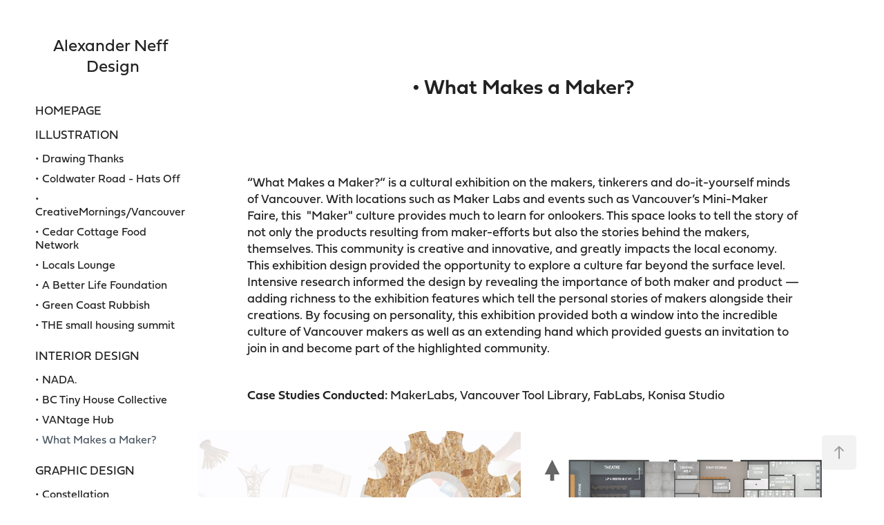

--- FILE ---
content_type: text/html; charset=utf-8
request_url: https://alexanderneff.design/what-makes-a-maker-1
body_size: 11737
content:
<!DOCTYPE HTML>
<html lang="en-US">
<head>
  <meta charset="UTF-8" />
  <meta name="viewport" content="width=device-width, initial-scale=1" />
      <meta name="keywords"  content="portfolio,design,interior design,graphic design,copywriting,writing,community,community engagement,alexander neff,drawing thanks,illustration,collaboration,services,interiors,community development" />
      <meta name="description"  content="Alexander Neff is a design professional with a background in interior design, visual art, and copywriting.As well as his passion for the built environment, Alexander is also passionate about exploring the triad-relationship between art, community, and culture. He explores this curiosity through his project, Drawing Thanks, which is focused on highlighting amazing people who inspire and influence on both local and global scales." />
      <meta name="twitter:card"  content="summary_large_image" />
      <meta name="twitter:site"  content="@AdobePortfolio" />
      <meta  property="og:title" content="Alexander Neff Design - • What Makes a Maker?" />
      <meta  property="og:description" content="Alexander Neff is a design professional with a background in interior design, visual art, and copywriting.As well as his passion for the built environment, Alexander is also passionate about exploring the triad-relationship between art, community, and culture. He explores this curiosity through his project, Drawing Thanks, which is focused on highlighting amazing people who inspire and influence on both local and global scales." />
      <meta  property="og:image" content="https://cdn.myportfolio.com/1626dbe3-1730-42a7-bae2-2f2f1bdb562d/f2f00d73-515a-499e-9d15-d22d7f5730f3_rwc_0x0x1080x1080x1080.jpeg?h=0352af4fb0efa164e08018ce772ba293" />
        <link rel="icon" href="https://cdn.myportfolio.com/1626dbe3-1730-42a7-bae2-2f2f1bdb562d/2233630b-1796-41e7-93c2-79612edd12a1_carw_1x1x32.png?h=3466caa0e9824af1ba280b8eac9f2c75" />
        <link rel="apple-touch-icon" href="https://cdn.myportfolio.com/1626dbe3-1730-42a7-bae2-2f2f1bdb562d/2384fe61-ea8d-4d44-a104-1fb1356dedb1_carw_1x1x180.jpeg?h=4b252b96c054fb4249d8892b20aa53bb" />
      <link rel="stylesheet" href="/dist/css/main.css" type="text/css" />
      <link rel="stylesheet" href="https://cdn.myportfolio.com/1626dbe3-1730-42a7-bae2-2f2f1bdb562d/131e99c7802353868ac723482b6fcc991740811745.css?h=35201bd288f657a43bb90a1dbcce1d78" type="text/css" />
    <link rel="canonical" href="https://neffster94.myportfolio.com/what-makes-a-maker-1" />
      <title>Alexander Neff Design - • What Makes a Maker?</title>
    <script type="text/javascript" src="//use.typekit.net/ik/[base64].js?cb=35f77bfb8b50944859ea3d3804e7194e7a3173fb" async onload="
    try {
      window.Typekit.load();
    } catch (e) {
      console.warn('Typekit not loaded.');
    }
    "></script>
</head>
  <body class="transition-enabled">  <div class='page-background-video page-background-video-with-panel'>
  </div>
  <div class="js-responsive-nav">
    <div class="responsive-nav has-social">
      <div class="close-responsive-click-area js-close-responsive-nav">
        <div class="close-responsive-button"></div>
      </div>
          <nav data-hover-hint="nav">
      <div class="page-title">
        <a href="/homepage" >HOMEPAGE</a>
      </div>
              <ul class="group">
                  <li class="gallery-title"><a href="/illustration" >ILLUSTRATION</a></li>
            <li class="project-title"><a href="/drawing-thanks" >• Drawing Thanks</a></li>
            <li class="project-title"><a href="/coldwater-road-hats-off-ep" >• Coldwater Road - Hats Off</a></li>
            <li class="project-title"><a href="/creativemorningsvancouver" >• CreativeMornings/Vancouver</a></li>
            <li class="project-title"><a href="/cedar-cottage-food-network" >• Cedar Cottage Food Network</a></li>
            <li class="project-title"><a href="/locals-lounge" >• Locals Lounge</a></li>
            <li class="project-title"><a href="/a-better-life-foundation" >• A Better Life Foundation</a></li>
            <li class="project-title"><a href="/green-coast-rubbish" >• Green Coast Rubbish</a></li>
            <li class="project-title"><a href="/the-small-housing-summit" >• THE small housing summit</a></li>
              </ul>
              <ul class="group">
                  <li class="gallery-title"><a href="/interior-design" >INTERIOR DESIGN</a></li>
            <li class="project-title"><a href="/nada" >• NADA.</a></li>
            <li class="project-title"><a href="/bc-tiny-house-collective" >• BC Tiny House Collective</a></li>
            <li class="project-title"><a href="/vantage-hub" >• VANtage Hub</a></li>
            <li class="project-title"><a href="/what-makes-a-maker-1" class="active">• What Makes a Maker?</a></li>
              </ul>
              <ul class="group">
                  <li class="gallery-title"><a href="/graphic-design" >GRAPHIC DESIGN</a></li>
            <li class="project-title"><a href="/constellation" >• Constellation</a></li>
            <li class="project-title"><a href="/griffin-art-projects" >• Griffin Art Projects</a></li>
            <li class="project-title"><a href="/ecotrust-canada" >• Ecotrust Canada</a></li>
              </ul>
              <ul class="group">
                  <li class="gallery-title"><a href="/work" >COPYWRITING</a></li>
            <li class="project-title"><a href="/on-the-table-1" >• on the table.</a></li>
            <li class="project-title"><a href="/odd-society-spirits" >• Odd Society Spirits</a></li>
              </ul>
      <div class="page-title">
        <a href="/about-me" >About Me</a>
      </div>
      <div class="link-title">
        <a href="https://www.instagram.com/drawingthanks/" target="_blank">Drawing Thanks</a>
      </div>
      <div class="page-title">
        <a href="/contact" >Contact</a>
      </div>
              <div class="social pf-nav-social" data-hover-hint="navSocialIcons">
                <ul>
                        <li>
                          <a href="https://www.linkedin.com/in/alexanderneffdesign/" target="_blank">
                            <svg version="1.1" id="Layer_1" xmlns="http://www.w3.org/2000/svg" xmlns:xlink="http://www.w3.org/1999/xlink" viewBox="0 0 30 24" style="enable-background:new 0 0 30 24;" xml:space="preserve" class="icon">
                            <path id="path-1_24_" d="M19.6,19v-5.8c0-1.4-0.5-2.4-1.7-2.4c-1,0-1.5,0.7-1.8,1.3C16,12.3,16,12.6,16,13v6h-3.4
                              c0,0,0.1-9.8,0-10.8H16v1.5c0,0,0,0,0,0h0v0C16.4,9,17.2,7.9,19,7.9c2.3,0,4,1.5,4,4.9V19H19.6z M8.9,6.7L8.9,6.7
                              C7.7,6.7,7,5.9,7,4.9C7,3.8,7.8,3,8.9,3s1.9,0.8,1.9,1.9C10.9,5.9,10.1,6.7,8.9,6.7z M10.6,19H7.2V8.2h3.4V19z"/>
                            </svg>
                          </a>
                        </li>
                        <li>
                          <a href="https://www.facebook.com/drawingthanks/" target="_blank">
                            <svg xmlns="http://www.w3.org/2000/svg" xmlns:xlink="http://www.w3.org/1999/xlink" version="1.1" x="0px" y="0px" viewBox="0 0 30 24" xml:space="preserve" class="icon"><path d="M16.21 20h-3.26v-8h-1.63V9.24h1.63V7.59c0-2.25 0.92-3.59 3.53-3.59h2.17v2.76H17.3 c-1.02 0-1.08 0.39-1.08 1.11l0 1.38h2.46L18.38 12h-2.17V20z"/></svg>
                          </a>
                        </li>
                        <li>
                          <a href="https://www.instagram.com/drawingthanks/" target="_blank">
                            <svg version="1.1" id="Layer_1" xmlns="http://www.w3.org/2000/svg" xmlns:xlink="http://www.w3.org/1999/xlink" viewBox="0 0 30 24" style="enable-background:new 0 0 30 24;" xml:space="preserve" class="icon">
                            <g>
                              <path d="M15,5.4c2.1,0,2.4,0,3.2,0c0.8,0,1.2,0.2,1.5,0.3c0.4,0.1,0.6,0.3,0.9,0.6c0.3,0.3,0.5,0.5,0.6,0.9
                                c0.1,0.3,0.2,0.7,0.3,1.5c0,0.8,0,1.1,0,3.2s0,2.4,0,3.2c0,0.8-0.2,1.2-0.3,1.5c-0.1,0.4-0.3,0.6-0.6,0.9c-0.3,0.3-0.5,0.5-0.9,0.6
                                c-0.3,0.1-0.7,0.2-1.5,0.3c-0.8,0-1.1,0-3.2,0s-2.4,0-3.2,0c-0.8,0-1.2-0.2-1.5-0.3c-0.4-0.1-0.6-0.3-0.9-0.6
                                c-0.3-0.3-0.5-0.5-0.6-0.9c-0.1-0.3-0.2-0.7-0.3-1.5c0-0.8,0-1.1,0-3.2s0-2.4,0-3.2c0-0.8,0.2-1.2,0.3-1.5c0.1-0.4,0.3-0.6,0.6-0.9
                                c0.3-0.3,0.5-0.5,0.9-0.6c0.3-0.1,0.7-0.2,1.5-0.3C12.6,5.4,12.9,5.4,15,5.4 M15,4c-2.2,0-2.4,0-3.3,0c-0.9,0-1.4,0.2-1.9,0.4
                                c-0.5,0.2-1,0.5-1.4,0.9C7.9,5.8,7.6,6.2,7.4,6.8C7.2,7.3,7.1,7.9,7,8.7C7,9.6,7,9.8,7,12s0,2.4,0,3.3c0,0.9,0.2,1.4,0.4,1.9
                                c0.2,0.5,0.5,1,0.9,1.4c0.4,0.4,0.9,0.7,1.4,0.9c0.5,0.2,1.1,0.3,1.9,0.4c0.9,0,1.1,0,3.3,0s2.4,0,3.3,0c0.9,0,1.4-0.2,1.9-0.4
                                c0.5-0.2,1-0.5,1.4-0.9c0.4-0.4,0.7-0.9,0.9-1.4c0.2-0.5,0.3-1.1,0.4-1.9c0-0.9,0-1.1,0-3.3s0-2.4,0-3.3c0-0.9-0.2-1.4-0.4-1.9
                                c-0.2-0.5-0.5-1-0.9-1.4c-0.4-0.4-0.9-0.7-1.4-0.9c-0.5-0.2-1.1-0.3-1.9-0.4C17.4,4,17.2,4,15,4L15,4L15,4z"/>
                              <path d="M15,7.9c-2.3,0-4.1,1.8-4.1,4.1s1.8,4.1,4.1,4.1s4.1-1.8,4.1-4.1S17.3,7.9,15,7.9L15,7.9z M15,14.7c-1.5,0-2.7-1.2-2.7-2.7
                                c0-1.5,1.2-2.7,2.7-2.7s2.7,1.2,2.7,2.7C17.7,13.5,16.5,14.7,15,14.7L15,14.7z"/>
                              <path d="M20.2,7.7c0,0.5-0.4,1-1,1s-1-0.4-1-1s0.4-1,1-1S20.2,7.2,20.2,7.7L20.2,7.7z"/>
                            </g>
                            </svg>
                          </a>
                        </li>
                        <li>
                          <a href="mailto:alex@alexanderneff.design">
                            <svg version="1.1" id="Layer_1" xmlns="http://www.w3.org/2000/svg" xmlns:xlink="http://www.w3.org/1999/xlink" x="0px" y="0px" viewBox="0 0 30 24" style="enable-background:new 0 0 30 24;" xml:space="preserve" class="icon">
                              <g>
                                <path d="M15,13L7.1,7.1c0-0.5,0.4-1,1-1h13.8c0.5,0,1,0.4,1,1L15,13z M15,14.8l7.9-5.9v8.1c0,0.5-0.4,1-1,1H8.1c-0.5,0-1-0.4-1-1 V8.8L15,14.8z"/>
                              </g>
                            </svg>
                          </a>
                        </li>
                </ul>
              </div>
          </nav>
    </div>
  </div>
  <div class="site-wrap cfix">
    <div class="site-container">
      <div class="site-content e2e-site-content">
        <div class="sidebar-content">
          <header class="site-header">
              <div class="logo-wrap" data-hover-hint="logo">
                    <div class="logo e2e-site-logo-text logo-text  ">
    <a href="/homepage" class="preserve-whitespace">Alexander Neff Design</a>

</div>
              </div>
  <div class="hamburger-click-area js-hamburger">
    <div class="hamburger">
      <i></i>
      <i></i>
      <i></i>
    </div>
  </div>
          </header>
              <nav data-hover-hint="nav">
      <div class="page-title">
        <a href="/homepage" >HOMEPAGE</a>
      </div>
              <ul class="group">
                  <li class="gallery-title"><a href="/illustration" >ILLUSTRATION</a></li>
            <li class="project-title"><a href="/drawing-thanks" >• Drawing Thanks</a></li>
            <li class="project-title"><a href="/coldwater-road-hats-off-ep" >• Coldwater Road - Hats Off</a></li>
            <li class="project-title"><a href="/creativemorningsvancouver" >• CreativeMornings/Vancouver</a></li>
            <li class="project-title"><a href="/cedar-cottage-food-network" >• Cedar Cottage Food Network</a></li>
            <li class="project-title"><a href="/locals-lounge" >• Locals Lounge</a></li>
            <li class="project-title"><a href="/a-better-life-foundation" >• A Better Life Foundation</a></li>
            <li class="project-title"><a href="/green-coast-rubbish" >• Green Coast Rubbish</a></li>
            <li class="project-title"><a href="/the-small-housing-summit" >• THE small housing summit</a></li>
              </ul>
              <ul class="group">
                  <li class="gallery-title"><a href="/interior-design" >INTERIOR DESIGN</a></li>
            <li class="project-title"><a href="/nada" >• NADA.</a></li>
            <li class="project-title"><a href="/bc-tiny-house-collective" >• BC Tiny House Collective</a></li>
            <li class="project-title"><a href="/vantage-hub" >• VANtage Hub</a></li>
            <li class="project-title"><a href="/what-makes-a-maker-1" class="active">• What Makes a Maker?</a></li>
              </ul>
              <ul class="group">
                  <li class="gallery-title"><a href="/graphic-design" >GRAPHIC DESIGN</a></li>
            <li class="project-title"><a href="/constellation" >• Constellation</a></li>
            <li class="project-title"><a href="/griffin-art-projects" >• Griffin Art Projects</a></li>
            <li class="project-title"><a href="/ecotrust-canada" >• Ecotrust Canada</a></li>
              </ul>
              <ul class="group">
                  <li class="gallery-title"><a href="/work" >COPYWRITING</a></li>
            <li class="project-title"><a href="/on-the-table-1" >• on the table.</a></li>
            <li class="project-title"><a href="/odd-society-spirits" >• Odd Society Spirits</a></li>
              </ul>
      <div class="page-title">
        <a href="/about-me" >About Me</a>
      </div>
      <div class="link-title">
        <a href="https://www.instagram.com/drawingthanks/" target="_blank">Drawing Thanks</a>
      </div>
      <div class="page-title">
        <a href="/contact" >Contact</a>
      </div>
                  <div class="social pf-nav-social" data-hover-hint="navSocialIcons">
                    <ul>
                            <li>
                              <a href="https://www.linkedin.com/in/alexanderneffdesign/" target="_blank">
                                <svg version="1.1" id="Layer_1" xmlns="http://www.w3.org/2000/svg" xmlns:xlink="http://www.w3.org/1999/xlink" viewBox="0 0 30 24" style="enable-background:new 0 0 30 24;" xml:space="preserve" class="icon">
                                <path id="path-1_24_" d="M19.6,19v-5.8c0-1.4-0.5-2.4-1.7-2.4c-1,0-1.5,0.7-1.8,1.3C16,12.3,16,12.6,16,13v6h-3.4
                                  c0,0,0.1-9.8,0-10.8H16v1.5c0,0,0,0,0,0h0v0C16.4,9,17.2,7.9,19,7.9c2.3,0,4,1.5,4,4.9V19H19.6z M8.9,6.7L8.9,6.7
                                  C7.7,6.7,7,5.9,7,4.9C7,3.8,7.8,3,8.9,3s1.9,0.8,1.9,1.9C10.9,5.9,10.1,6.7,8.9,6.7z M10.6,19H7.2V8.2h3.4V19z"/>
                                </svg>
                              </a>
                            </li>
                            <li>
                              <a href="https://www.facebook.com/drawingthanks/" target="_blank">
                                <svg xmlns="http://www.w3.org/2000/svg" xmlns:xlink="http://www.w3.org/1999/xlink" version="1.1" x="0px" y="0px" viewBox="0 0 30 24" xml:space="preserve" class="icon"><path d="M16.21 20h-3.26v-8h-1.63V9.24h1.63V7.59c0-2.25 0.92-3.59 3.53-3.59h2.17v2.76H17.3 c-1.02 0-1.08 0.39-1.08 1.11l0 1.38h2.46L18.38 12h-2.17V20z"/></svg>
                              </a>
                            </li>
                            <li>
                              <a href="https://www.instagram.com/drawingthanks/" target="_blank">
                                <svg version="1.1" id="Layer_1" xmlns="http://www.w3.org/2000/svg" xmlns:xlink="http://www.w3.org/1999/xlink" viewBox="0 0 30 24" style="enable-background:new 0 0 30 24;" xml:space="preserve" class="icon">
                                <g>
                                  <path d="M15,5.4c2.1,0,2.4,0,3.2,0c0.8,0,1.2,0.2,1.5,0.3c0.4,0.1,0.6,0.3,0.9,0.6c0.3,0.3,0.5,0.5,0.6,0.9
                                    c0.1,0.3,0.2,0.7,0.3,1.5c0,0.8,0,1.1,0,3.2s0,2.4,0,3.2c0,0.8-0.2,1.2-0.3,1.5c-0.1,0.4-0.3,0.6-0.6,0.9c-0.3,0.3-0.5,0.5-0.9,0.6
                                    c-0.3,0.1-0.7,0.2-1.5,0.3c-0.8,0-1.1,0-3.2,0s-2.4,0-3.2,0c-0.8,0-1.2-0.2-1.5-0.3c-0.4-0.1-0.6-0.3-0.9-0.6
                                    c-0.3-0.3-0.5-0.5-0.6-0.9c-0.1-0.3-0.2-0.7-0.3-1.5c0-0.8,0-1.1,0-3.2s0-2.4,0-3.2c0-0.8,0.2-1.2,0.3-1.5c0.1-0.4,0.3-0.6,0.6-0.9
                                    c0.3-0.3,0.5-0.5,0.9-0.6c0.3-0.1,0.7-0.2,1.5-0.3C12.6,5.4,12.9,5.4,15,5.4 M15,4c-2.2,0-2.4,0-3.3,0c-0.9,0-1.4,0.2-1.9,0.4
                                    c-0.5,0.2-1,0.5-1.4,0.9C7.9,5.8,7.6,6.2,7.4,6.8C7.2,7.3,7.1,7.9,7,8.7C7,9.6,7,9.8,7,12s0,2.4,0,3.3c0,0.9,0.2,1.4,0.4,1.9
                                    c0.2,0.5,0.5,1,0.9,1.4c0.4,0.4,0.9,0.7,1.4,0.9c0.5,0.2,1.1,0.3,1.9,0.4c0.9,0,1.1,0,3.3,0s2.4,0,3.3,0c0.9,0,1.4-0.2,1.9-0.4
                                    c0.5-0.2,1-0.5,1.4-0.9c0.4-0.4,0.7-0.9,0.9-1.4c0.2-0.5,0.3-1.1,0.4-1.9c0-0.9,0-1.1,0-3.3s0-2.4,0-3.3c0-0.9-0.2-1.4-0.4-1.9
                                    c-0.2-0.5-0.5-1-0.9-1.4c-0.4-0.4-0.9-0.7-1.4-0.9c-0.5-0.2-1.1-0.3-1.9-0.4C17.4,4,17.2,4,15,4L15,4L15,4z"/>
                                  <path d="M15,7.9c-2.3,0-4.1,1.8-4.1,4.1s1.8,4.1,4.1,4.1s4.1-1.8,4.1-4.1S17.3,7.9,15,7.9L15,7.9z M15,14.7c-1.5,0-2.7-1.2-2.7-2.7
                                    c0-1.5,1.2-2.7,2.7-2.7s2.7,1.2,2.7,2.7C17.7,13.5,16.5,14.7,15,14.7L15,14.7z"/>
                                  <path d="M20.2,7.7c0,0.5-0.4,1-1,1s-1-0.4-1-1s0.4-1,1-1S20.2,7.2,20.2,7.7L20.2,7.7z"/>
                                </g>
                                </svg>
                              </a>
                            </li>
                            <li>
                              <a href="mailto:alex@alexanderneff.design">
                                <svg version="1.1" id="Layer_1" xmlns="http://www.w3.org/2000/svg" xmlns:xlink="http://www.w3.org/1999/xlink" x="0px" y="0px" viewBox="0 0 30 24" style="enable-background:new 0 0 30 24;" xml:space="preserve" class="icon">
                                  <g>
                                    <path d="M15,13L7.1,7.1c0-0.5,0.4-1,1-1h13.8c0.5,0,1,0.4,1,1L15,13z M15,14.8l7.9-5.9v8.1c0,0.5-0.4,1-1,1H8.1c-0.5,0-1-0.4-1-1 V8.8L15,14.8z"/>
                                  </g>
                                </svg>
                              </a>
                            </li>
                    </ul>
                  </div>
              </nav>
        </div>
        <main>
  <div class="page-container js-site-wrap" data-context="page.page.container" data-hover-hint="pageContainer">
    <section class="page standard-modules">
        <header class="page-header content" data-context="pages" data-identity="id:p5c9b3672e33bf12c27698e72a935c372579b10d3538dae71030ce" data-hover-hint="pageHeader" data-hover-hint-id="p5c9b3672e33bf12c27698e72a935c372579b10d3538dae71030ce">
            <h1 class="title preserve-whitespace e2e-site-page-title">• What Makes a Maker?</h1>
            <p class="description"></p>
        </header>
      <div class="page-content js-page-content" data-context="pages" data-identity="id:p5c9b3672e33bf12c27698e72a935c372579b10d3538dae71030ce">
        <div id="project-canvas" class="js-project-modules modules content">
          <div id="project-modules">
              
              
              
              
              
              <div class="project-module module text project-module-text align- js-project-module e2e-site-project-module-text">
  <div class="rich-text js-text-editable module-text"><div style="text-align:left;">“What Makes a Maker?” is a cultural exhibition on the makers, tinkerers and do-it-yourself minds of Vancouver. With locations such as Maker Labs and events such as Vancouver’s Mini-Maker Faire, this  "Maker" culture provides much to learn for onlookers. This space looks to tell the story of not only the products resulting from maker-efforts but also the stories behind the makers, themselves. This community is creative and innovative, and greatly impacts the local economy. This exhibition design provided the opportunity to explore a culture far beyond the surface level. Intensive research informed the design by revealing the importance of both maker and product — adding richness to the exhibition features which tell the personal stories of makers alongside their creations. By focusing on personality, this exhibition provided both a window into the incredible culture of Vancouver makers as well as an extending hand which provided guests an invitation to join in and become part of the highlighted community.<br><br></div><div style="text-align:left;"><span style="font-family:llcp; font-weight:600;">Case Studies Conducted:</span> MakerLabs, Vancouver Tool Library, FabLabs, Konisa Studio</div></div>
</div>

              
              
              
              
              
              
              
              
              
              
              
              <div class="project-module module media_collection project-module-media_collection" data-id="m5c9b36d1bf74a4dc20d4857f9890c00e2ecd041ac26befe52ee92"  style="padding-top: px;
padding-bottom: px;
">
  <div class="grid--main js-grid-main" data-grid-max-images="
  ">
    <div class="grid__item-container js-grid-item-container" data-flex-grow="259.39953810624" style="width:259.39953810624px; flex-grow:259.39953810624;" data-width="864" data-height="866">
      <script type="text/html" class="js-lightbox-slide-content">
        <div class="grid__image-wrapper">
          <img src="https://cdn.myportfolio.com/1626dbe3-1730-42a7-bae2-2f2f1bdb562d/4d5a9843-a77c-4cfd-8b1a-95ee92b1d863_rw_1200.png?h=7ced2df079d773c13cbb00e5560b8f3e" srcset="https://cdn.myportfolio.com/1626dbe3-1730-42a7-bae2-2f2f1bdb562d/4d5a9843-a77c-4cfd-8b1a-95ee92b1d863_rw_600.png?h=a18283fcc020efce940759395be00118 600w,https://cdn.myportfolio.com/1626dbe3-1730-42a7-bae2-2f2f1bdb562d/4d5a9843-a77c-4cfd-8b1a-95ee92b1d863_rw_1200.png?h=7ced2df079d773c13cbb00e5560b8f3e 864w,"  sizes="(max-width: 864px) 100vw, 864px">
        <div>
      </script>
      <img
        class="grid__item-image js-grid__item-image grid__item-image-lazy js-lazy"
        src="[data-uri]"
        
        data-src="https://cdn.myportfolio.com/1626dbe3-1730-42a7-bae2-2f2f1bdb562d/4d5a9843-a77c-4cfd-8b1a-95ee92b1d863_rw_1200.png?h=7ced2df079d773c13cbb00e5560b8f3e"
        data-srcset="https://cdn.myportfolio.com/1626dbe3-1730-42a7-bae2-2f2f1bdb562d/4d5a9843-a77c-4cfd-8b1a-95ee92b1d863_rw_600.png?h=a18283fcc020efce940759395be00118 600w,https://cdn.myportfolio.com/1626dbe3-1730-42a7-bae2-2f2f1bdb562d/4d5a9843-a77c-4cfd-8b1a-95ee92b1d863_rw_1200.png?h=7ced2df079d773c13cbb00e5560b8f3e 864w,"
      >
      <span class="grid__item-filler" style="padding-bottom:100.23148148148%;"></span>
    </div>
    <div class="grid__item-container js-grid-item-container" data-flex-grow="259.59438377535" style="width:259.59438377535px; flex-grow:259.59438377535;" data-width="1280" data-height="1282">
      <script type="text/html" class="js-lightbox-slide-content">
        <div class="grid__image-wrapper">
          <img src="https://cdn.myportfolio.com/1626dbe3-1730-42a7-bae2-2f2f1bdb562d/fdb03f6e-7409-4842-b779-4957de2ed434_rw_1920.png?h=5f7605e828b840db5ffc4ceb8e1dd0e2" srcset="https://cdn.myportfolio.com/1626dbe3-1730-42a7-bae2-2f2f1bdb562d/fdb03f6e-7409-4842-b779-4957de2ed434_rw_600.png?h=087640152419ccb6500c685f8f172588 600w,https://cdn.myportfolio.com/1626dbe3-1730-42a7-bae2-2f2f1bdb562d/fdb03f6e-7409-4842-b779-4957de2ed434_rw_1200.png?h=8c077903a65f6c0f89d168a5e1855f90 1200w,https://cdn.myportfolio.com/1626dbe3-1730-42a7-bae2-2f2f1bdb562d/fdb03f6e-7409-4842-b779-4957de2ed434_rw_1920.png?h=5f7605e828b840db5ffc4ceb8e1dd0e2 1280w,"  sizes="(max-width: 1280px) 100vw, 1280px">
        <div>
      </script>
      <img
        class="grid__item-image js-grid__item-image grid__item-image-lazy js-lazy"
        src="[data-uri]"
        
        data-src="https://cdn.myportfolio.com/1626dbe3-1730-42a7-bae2-2f2f1bdb562d/fdb03f6e-7409-4842-b779-4957de2ed434_rw_1920.png?h=5f7605e828b840db5ffc4ceb8e1dd0e2"
        data-srcset="https://cdn.myportfolio.com/1626dbe3-1730-42a7-bae2-2f2f1bdb562d/fdb03f6e-7409-4842-b779-4957de2ed434_rw_600.png?h=087640152419ccb6500c685f8f172588 600w,https://cdn.myportfolio.com/1626dbe3-1730-42a7-bae2-2f2f1bdb562d/fdb03f6e-7409-4842-b779-4957de2ed434_rw_1200.png?h=8c077903a65f6c0f89d168a5e1855f90 1200w,https://cdn.myportfolio.com/1626dbe3-1730-42a7-bae2-2f2f1bdb562d/fdb03f6e-7409-4842-b779-4957de2ed434_rw_1920.png?h=5f7605e828b840db5ffc4ceb8e1dd0e2 1280w,"
      >
      <span class="grid__item-filler" style="padding-bottom:100.15625%;"></span>
    </div>
    <div class="js-grid-spacer"></div>
  </div>
</div>

              
              
              
              
              
              
              
              
              
              <div class="project-module module media_collection project-module-media_collection" data-id="m5c9b3672ab0ca4195870f1901bb8c93be13722b5e84a939436baa"  style="padding-top: px;
padding-bottom: px;
">
  <div class="grid--main js-grid-main" data-grid-max-images="
  ">
    <div class="grid__item-container js-grid-item-container" data-flex-grow="401.57196969697" style="width:401.57196969697px; flex-grow:401.57196969697;" data-width="1631" data-height="1056">
      <script type="text/html" class="js-lightbox-slide-content">
        <div class="grid__image-wrapper">
          <img src="https://cdn.myportfolio.com/1626dbe3-1730-42a7-bae2-2f2f1bdb562d/4108c834-5aea-47f0-9793-2ef1d6153c8b_rw_1920.png?h=aa88b494717201a928966c954fd64c99" srcset="https://cdn.myportfolio.com/1626dbe3-1730-42a7-bae2-2f2f1bdb562d/4108c834-5aea-47f0-9793-2ef1d6153c8b_rw_600.png?h=f85931f7e2e7067d3c70f49ae7a0b400 600w,https://cdn.myportfolio.com/1626dbe3-1730-42a7-bae2-2f2f1bdb562d/4108c834-5aea-47f0-9793-2ef1d6153c8b_rw_1200.png?h=6fa34287b89e02bc6b5604cb050beca2 1200w,https://cdn.myportfolio.com/1626dbe3-1730-42a7-bae2-2f2f1bdb562d/4108c834-5aea-47f0-9793-2ef1d6153c8b_rw_1920.png?h=aa88b494717201a928966c954fd64c99 1631w,"  sizes="(max-width: 1631px) 100vw, 1631px">
        <div>
      </script>
      <img
        class="grid__item-image js-grid__item-image grid__item-image-lazy js-lazy"
        src="[data-uri]"
        
        data-src="https://cdn.myportfolio.com/1626dbe3-1730-42a7-bae2-2f2f1bdb562d/4108c834-5aea-47f0-9793-2ef1d6153c8b_rw_1920.png?h=aa88b494717201a928966c954fd64c99"
        data-srcset="https://cdn.myportfolio.com/1626dbe3-1730-42a7-bae2-2f2f1bdb562d/4108c834-5aea-47f0-9793-2ef1d6153c8b_rw_600.png?h=f85931f7e2e7067d3c70f49ae7a0b400 600w,https://cdn.myportfolio.com/1626dbe3-1730-42a7-bae2-2f2f1bdb562d/4108c834-5aea-47f0-9793-2ef1d6153c8b_rw_1200.png?h=6fa34287b89e02bc6b5604cb050beca2 1200w,https://cdn.myportfolio.com/1626dbe3-1730-42a7-bae2-2f2f1bdb562d/4108c834-5aea-47f0-9793-2ef1d6153c8b_rw_1920.png?h=aa88b494717201a928966c954fd64c99 1631w,"
      >
      <span class="grid__item-filler" style="padding-bottom:64.74555487431%;"></span>
    </div>
    <div class="grid__item-container js-grid-item-container" data-flex-grow="401.57196969697" style="width:401.57196969697px; flex-grow:401.57196969697;" data-width="1631" data-height="1056">
      <script type="text/html" class="js-lightbox-slide-content">
        <div class="grid__image-wrapper">
          <img src="https://cdn.myportfolio.com/1626dbe3-1730-42a7-bae2-2f2f1bdb562d/3258657e-7416-477a-bd23-8703f62f4056_rw_1920.png?h=fbaf7cf08b14c807838485cb99f1ad19" srcset="https://cdn.myportfolio.com/1626dbe3-1730-42a7-bae2-2f2f1bdb562d/3258657e-7416-477a-bd23-8703f62f4056_rw_600.png?h=a2e5afbc8b4a2d850bda7e70c1b6ba98 600w,https://cdn.myportfolio.com/1626dbe3-1730-42a7-bae2-2f2f1bdb562d/3258657e-7416-477a-bd23-8703f62f4056_rw_1200.png?h=5bfbc7f191fe2905f2c153f98f0fdb2d 1200w,https://cdn.myportfolio.com/1626dbe3-1730-42a7-bae2-2f2f1bdb562d/3258657e-7416-477a-bd23-8703f62f4056_rw_1920.png?h=fbaf7cf08b14c807838485cb99f1ad19 1631w,"  sizes="(max-width: 1631px) 100vw, 1631px">
        <div>
      </script>
      <img
        class="grid__item-image js-grid__item-image grid__item-image-lazy js-lazy"
        src="[data-uri]"
        
        data-src="https://cdn.myportfolio.com/1626dbe3-1730-42a7-bae2-2f2f1bdb562d/3258657e-7416-477a-bd23-8703f62f4056_rw_1920.png?h=fbaf7cf08b14c807838485cb99f1ad19"
        data-srcset="https://cdn.myportfolio.com/1626dbe3-1730-42a7-bae2-2f2f1bdb562d/3258657e-7416-477a-bd23-8703f62f4056_rw_600.png?h=a2e5afbc8b4a2d850bda7e70c1b6ba98 600w,https://cdn.myportfolio.com/1626dbe3-1730-42a7-bae2-2f2f1bdb562d/3258657e-7416-477a-bd23-8703f62f4056_rw_1200.png?h=5bfbc7f191fe2905f2c153f98f0fdb2d 1200w,https://cdn.myportfolio.com/1626dbe3-1730-42a7-bae2-2f2f1bdb562d/3258657e-7416-477a-bd23-8703f62f4056_rw_1920.png?h=fbaf7cf08b14c807838485cb99f1ad19 1631w,"
      >
      <span class="grid__item-filler" style="padding-bottom:64.74555487431%;"></span>
    </div>
    <div class="grid__item-container js-grid-item-container" data-flex-grow="401.57196969697" style="width:401.57196969697px; flex-grow:401.57196969697;" data-width="1631" data-height="1056">
      <script type="text/html" class="js-lightbox-slide-content">
        <div class="grid__image-wrapper">
          <img src="https://cdn.myportfolio.com/1626dbe3-1730-42a7-bae2-2f2f1bdb562d/bde979e0-1655-4905-a5e8-3e50526db96a_rw_1920.png?h=077afe6b40d979993889eea79498928e" srcset="https://cdn.myportfolio.com/1626dbe3-1730-42a7-bae2-2f2f1bdb562d/bde979e0-1655-4905-a5e8-3e50526db96a_rw_600.png?h=45374424717c1f26bcafd4d63a42b712 600w,https://cdn.myportfolio.com/1626dbe3-1730-42a7-bae2-2f2f1bdb562d/bde979e0-1655-4905-a5e8-3e50526db96a_rw_1200.png?h=39bda7263a8ae7b249d9fb05fc1c5d31 1200w,https://cdn.myportfolio.com/1626dbe3-1730-42a7-bae2-2f2f1bdb562d/bde979e0-1655-4905-a5e8-3e50526db96a_rw_1920.png?h=077afe6b40d979993889eea79498928e 1631w,"  sizes="(max-width: 1631px) 100vw, 1631px">
        <div>
      </script>
      <img
        class="grid__item-image js-grid__item-image grid__item-image-lazy js-lazy"
        src="[data-uri]"
        
        data-src="https://cdn.myportfolio.com/1626dbe3-1730-42a7-bae2-2f2f1bdb562d/bde979e0-1655-4905-a5e8-3e50526db96a_rw_1920.png?h=077afe6b40d979993889eea79498928e"
        data-srcset="https://cdn.myportfolio.com/1626dbe3-1730-42a7-bae2-2f2f1bdb562d/bde979e0-1655-4905-a5e8-3e50526db96a_rw_600.png?h=45374424717c1f26bcafd4d63a42b712 600w,https://cdn.myportfolio.com/1626dbe3-1730-42a7-bae2-2f2f1bdb562d/bde979e0-1655-4905-a5e8-3e50526db96a_rw_1200.png?h=39bda7263a8ae7b249d9fb05fc1c5d31 1200w,https://cdn.myportfolio.com/1626dbe3-1730-42a7-bae2-2f2f1bdb562d/bde979e0-1655-4905-a5e8-3e50526db96a_rw_1920.png?h=077afe6b40d979993889eea79498928e 1631w,"
      >
      <span class="grid__item-filler" style="padding-bottom:64.74555487431%;"></span>
    </div>
    <div class="grid__item-container js-grid-item-container" data-flex-grow="401.57196969697" style="width:401.57196969697px; flex-grow:401.57196969697;" data-width="1631" data-height="1056">
      <script type="text/html" class="js-lightbox-slide-content">
        <div class="grid__image-wrapper">
          <img src="https://cdn.myportfolio.com/1626dbe3-1730-42a7-bae2-2f2f1bdb562d/e55fcbb7-ede7-47f2-a05d-a9bee1d83c5f_rw_1920.png?h=bd0a7281d1610f433a8f7eb761d15149" srcset="https://cdn.myportfolio.com/1626dbe3-1730-42a7-bae2-2f2f1bdb562d/e55fcbb7-ede7-47f2-a05d-a9bee1d83c5f_rw_600.png?h=69bb13e2c151175e5bbbb01a5b0ac2cb 600w,https://cdn.myportfolio.com/1626dbe3-1730-42a7-bae2-2f2f1bdb562d/e55fcbb7-ede7-47f2-a05d-a9bee1d83c5f_rw_1200.png?h=b3a067a3f68c86ca0ad91917bb237821 1200w,https://cdn.myportfolio.com/1626dbe3-1730-42a7-bae2-2f2f1bdb562d/e55fcbb7-ede7-47f2-a05d-a9bee1d83c5f_rw_1920.png?h=bd0a7281d1610f433a8f7eb761d15149 1631w,"  sizes="(max-width: 1631px) 100vw, 1631px">
        <div>
      </script>
      <img
        class="grid__item-image js-grid__item-image grid__item-image-lazy js-lazy"
        src="[data-uri]"
        
        data-src="https://cdn.myportfolio.com/1626dbe3-1730-42a7-bae2-2f2f1bdb562d/e55fcbb7-ede7-47f2-a05d-a9bee1d83c5f_rw_1920.png?h=bd0a7281d1610f433a8f7eb761d15149"
        data-srcset="https://cdn.myportfolio.com/1626dbe3-1730-42a7-bae2-2f2f1bdb562d/e55fcbb7-ede7-47f2-a05d-a9bee1d83c5f_rw_600.png?h=69bb13e2c151175e5bbbb01a5b0ac2cb 600w,https://cdn.myportfolio.com/1626dbe3-1730-42a7-bae2-2f2f1bdb562d/e55fcbb7-ede7-47f2-a05d-a9bee1d83c5f_rw_1200.png?h=b3a067a3f68c86ca0ad91917bb237821 1200w,https://cdn.myportfolio.com/1626dbe3-1730-42a7-bae2-2f2f1bdb562d/e55fcbb7-ede7-47f2-a05d-a9bee1d83c5f_rw_1920.png?h=bd0a7281d1610f433a8f7eb761d15149 1631w,"
      >
      <span class="grid__item-filler" style="padding-bottom:64.74555487431%;"></span>
    </div>
    <div class="grid__item-container js-grid-item-container" data-flex-grow="401.57196969697" style="width:401.57196969697px; flex-grow:401.57196969697;" data-width="1631" data-height="1056">
      <script type="text/html" class="js-lightbox-slide-content">
        <div class="grid__image-wrapper">
          <img src="https://cdn.myportfolio.com/1626dbe3-1730-42a7-bae2-2f2f1bdb562d/16901475-807a-4db2-b187-aa8c1b53ffd7_rw_1920.png?h=91fb61c8b23a09fdf67bd943756d5691" srcset="https://cdn.myportfolio.com/1626dbe3-1730-42a7-bae2-2f2f1bdb562d/16901475-807a-4db2-b187-aa8c1b53ffd7_rw_600.png?h=4d486ae5237fe42ac3d3696aa25816ea 600w,https://cdn.myportfolio.com/1626dbe3-1730-42a7-bae2-2f2f1bdb562d/16901475-807a-4db2-b187-aa8c1b53ffd7_rw_1200.png?h=60a361e4f594711f174376ce709e04a2 1200w,https://cdn.myportfolio.com/1626dbe3-1730-42a7-bae2-2f2f1bdb562d/16901475-807a-4db2-b187-aa8c1b53ffd7_rw_1920.png?h=91fb61c8b23a09fdf67bd943756d5691 1631w,"  sizes="(max-width: 1631px) 100vw, 1631px">
        <div>
      </script>
      <img
        class="grid__item-image js-grid__item-image grid__item-image-lazy js-lazy"
        src="[data-uri]"
        
        data-src="https://cdn.myportfolio.com/1626dbe3-1730-42a7-bae2-2f2f1bdb562d/16901475-807a-4db2-b187-aa8c1b53ffd7_rw_1920.png?h=91fb61c8b23a09fdf67bd943756d5691"
        data-srcset="https://cdn.myportfolio.com/1626dbe3-1730-42a7-bae2-2f2f1bdb562d/16901475-807a-4db2-b187-aa8c1b53ffd7_rw_600.png?h=4d486ae5237fe42ac3d3696aa25816ea 600w,https://cdn.myportfolio.com/1626dbe3-1730-42a7-bae2-2f2f1bdb562d/16901475-807a-4db2-b187-aa8c1b53ffd7_rw_1200.png?h=60a361e4f594711f174376ce709e04a2 1200w,https://cdn.myportfolio.com/1626dbe3-1730-42a7-bae2-2f2f1bdb562d/16901475-807a-4db2-b187-aa8c1b53ffd7_rw_1920.png?h=91fb61c8b23a09fdf67bd943756d5691 1631w,"
      >
      <span class="grid__item-filler" style="padding-bottom:64.74555487431%;"></span>
    </div>
    <div class="grid__item-container js-grid-item-container" data-flex-grow="401.57196969697" style="width:401.57196969697px; flex-grow:401.57196969697;" data-width="1631" data-height="1056">
      <script type="text/html" class="js-lightbox-slide-content">
        <div class="grid__image-wrapper">
          <img src="https://cdn.myportfolio.com/1626dbe3-1730-42a7-bae2-2f2f1bdb562d/5d8bd344-e8c2-4a37-b0ce-818870c047a4_rw_1920.png?h=715bd22220f85e18901986e8156c8c45" srcset="https://cdn.myportfolio.com/1626dbe3-1730-42a7-bae2-2f2f1bdb562d/5d8bd344-e8c2-4a37-b0ce-818870c047a4_rw_600.png?h=0f03defd61e9a3157d7294965b8b9735 600w,https://cdn.myportfolio.com/1626dbe3-1730-42a7-bae2-2f2f1bdb562d/5d8bd344-e8c2-4a37-b0ce-818870c047a4_rw_1200.png?h=0fc2bc17b1e6d06eb94dfca3bee86efa 1200w,https://cdn.myportfolio.com/1626dbe3-1730-42a7-bae2-2f2f1bdb562d/5d8bd344-e8c2-4a37-b0ce-818870c047a4_rw_1920.png?h=715bd22220f85e18901986e8156c8c45 1631w,"  sizes="(max-width: 1631px) 100vw, 1631px">
        <div>
      </script>
      <img
        class="grid__item-image js-grid__item-image grid__item-image-lazy js-lazy"
        src="[data-uri]"
        
        data-src="https://cdn.myportfolio.com/1626dbe3-1730-42a7-bae2-2f2f1bdb562d/5d8bd344-e8c2-4a37-b0ce-818870c047a4_rw_1920.png?h=715bd22220f85e18901986e8156c8c45"
        data-srcset="https://cdn.myportfolio.com/1626dbe3-1730-42a7-bae2-2f2f1bdb562d/5d8bd344-e8c2-4a37-b0ce-818870c047a4_rw_600.png?h=0f03defd61e9a3157d7294965b8b9735 600w,https://cdn.myportfolio.com/1626dbe3-1730-42a7-bae2-2f2f1bdb562d/5d8bd344-e8c2-4a37-b0ce-818870c047a4_rw_1200.png?h=0fc2bc17b1e6d06eb94dfca3bee86efa 1200w,https://cdn.myportfolio.com/1626dbe3-1730-42a7-bae2-2f2f1bdb562d/5d8bd344-e8c2-4a37-b0ce-818870c047a4_rw_1920.png?h=715bd22220f85e18901986e8156c8c45 1631w,"
      >
      <span class="grid__item-filler" style="padding-bottom:64.74555487431%;"></span>
    </div>
    <div class="grid__item-container js-grid-item-container" data-flex-grow="401.57196969697" style="width:401.57196969697px; flex-grow:401.57196969697;" data-width="1631" data-height="1056">
      <script type="text/html" class="js-lightbox-slide-content">
        <div class="grid__image-wrapper">
          <img src="https://cdn.myportfolio.com/1626dbe3-1730-42a7-bae2-2f2f1bdb562d/d1374e53-00c9-4819-85d1-8bb57e95df49_rw_1920.png?h=7247ae2daa608f4da0c0a09d27d0c014" srcset="https://cdn.myportfolio.com/1626dbe3-1730-42a7-bae2-2f2f1bdb562d/d1374e53-00c9-4819-85d1-8bb57e95df49_rw_600.png?h=3de7844e8c3b90fa4297af04e4c77510 600w,https://cdn.myportfolio.com/1626dbe3-1730-42a7-bae2-2f2f1bdb562d/d1374e53-00c9-4819-85d1-8bb57e95df49_rw_1200.png?h=e52cd8564ef38bf7117a127c9f4d1e41 1200w,https://cdn.myportfolio.com/1626dbe3-1730-42a7-bae2-2f2f1bdb562d/d1374e53-00c9-4819-85d1-8bb57e95df49_rw_1920.png?h=7247ae2daa608f4da0c0a09d27d0c014 1631w,"  sizes="(max-width: 1631px) 100vw, 1631px">
        <div>
      </script>
      <img
        class="grid__item-image js-grid__item-image grid__item-image-lazy js-lazy"
        src="[data-uri]"
        
        data-src="https://cdn.myportfolio.com/1626dbe3-1730-42a7-bae2-2f2f1bdb562d/d1374e53-00c9-4819-85d1-8bb57e95df49_rw_1920.png?h=7247ae2daa608f4da0c0a09d27d0c014"
        data-srcset="https://cdn.myportfolio.com/1626dbe3-1730-42a7-bae2-2f2f1bdb562d/d1374e53-00c9-4819-85d1-8bb57e95df49_rw_600.png?h=3de7844e8c3b90fa4297af04e4c77510 600w,https://cdn.myportfolio.com/1626dbe3-1730-42a7-bae2-2f2f1bdb562d/d1374e53-00c9-4819-85d1-8bb57e95df49_rw_1200.png?h=e52cd8564ef38bf7117a127c9f4d1e41 1200w,https://cdn.myportfolio.com/1626dbe3-1730-42a7-bae2-2f2f1bdb562d/d1374e53-00c9-4819-85d1-8bb57e95df49_rw_1920.png?h=7247ae2daa608f4da0c0a09d27d0c014 1631w,"
      >
      <span class="grid__item-filler" style="padding-bottom:64.74555487431%;"></span>
    </div>
    <div class="grid__item-container js-grid-item-container" data-flex-grow="401.57196969697" style="width:401.57196969697px; flex-grow:401.57196969697;" data-width="1631" data-height="1056">
      <script type="text/html" class="js-lightbox-slide-content">
        <div class="grid__image-wrapper">
          <img src="https://cdn.myportfolio.com/1626dbe3-1730-42a7-bae2-2f2f1bdb562d/2156ccc0-6721-421f-b48c-059a174b813b_rw_1920.png?h=11473242759a9f114569b7c29640da13" srcset="https://cdn.myportfolio.com/1626dbe3-1730-42a7-bae2-2f2f1bdb562d/2156ccc0-6721-421f-b48c-059a174b813b_rw_600.png?h=e16fb14b868fc582c999c811878d3e4b 600w,https://cdn.myportfolio.com/1626dbe3-1730-42a7-bae2-2f2f1bdb562d/2156ccc0-6721-421f-b48c-059a174b813b_rw_1200.png?h=ca4807447fcf628242bd5ce2aae0986f 1200w,https://cdn.myportfolio.com/1626dbe3-1730-42a7-bae2-2f2f1bdb562d/2156ccc0-6721-421f-b48c-059a174b813b_rw_1920.png?h=11473242759a9f114569b7c29640da13 1631w,"  sizes="(max-width: 1631px) 100vw, 1631px">
        <div>
      </script>
      <img
        class="grid__item-image js-grid__item-image grid__item-image-lazy js-lazy"
        src="[data-uri]"
        
        data-src="https://cdn.myportfolio.com/1626dbe3-1730-42a7-bae2-2f2f1bdb562d/2156ccc0-6721-421f-b48c-059a174b813b_rw_1920.png?h=11473242759a9f114569b7c29640da13"
        data-srcset="https://cdn.myportfolio.com/1626dbe3-1730-42a7-bae2-2f2f1bdb562d/2156ccc0-6721-421f-b48c-059a174b813b_rw_600.png?h=e16fb14b868fc582c999c811878d3e4b 600w,https://cdn.myportfolio.com/1626dbe3-1730-42a7-bae2-2f2f1bdb562d/2156ccc0-6721-421f-b48c-059a174b813b_rw_1200.png?h=ca4807447fcf628242bd5ce2aae0986f 1200w,https://cdn.myportfolio.com/1626dbe3-1730-42a7-bae2-2f2f1bdb562d/2156ccc0-6721-421f-b48c-059a174b813b_rw_1920.png?h=11473242759a9f114569b7c29640da13 1631w,"
      >
      <span class="grid__item-filler" style="padding-bottom:64.74555487431%;"></span>
    </div>
    <div class="grid__item-container js-grid-item-container" data-flex-grow="401.57196969697" style="width:401.57196969697px; flex-grow:401.57196969697;" data-width="1631" data-height="1056">
      <script type="text/html" class="js-lightbox-slide-content">
        <div class="grid__image-wrapper">
          <img src="https://cdn.myportfolio.com/1626dbe3-1730-42a7-bae2-2f2f1bdb562d/35f3ffa5-5393-4b96-a2ae-849baaf03d84_rw_1920.png?h=53cf8c139fff1735c2009e293871a9be" srcset="https://cdn.myportfolio.com/1626dbe3-1730-42a7-bae2-2f2f1bdb562d/35f3ffa5-5393-4b96-a2ae-849baaf03d84_rw_600.png?h=16d299e7fc015bc98de2317c60f3ade3 600w,https://cdn.myportfolio.com/1626dbe3-1730-42a7-bae2-2f2f1bdb562d/35f3ffa5-5393-4b96-a2ae-849baaf03d84_rw_1200.png?h=8db2150edf3389ad180c08415d8cdc70 1200w,https://cdn.myportfolio.com/1626dbe3-1730-42a7-bae2-2f2f1bdb562d/35f3ffa5-5393-4b96-a2ae-849baaf03d84_rw_1920.png?h=53cf8c139fff1735c2009e293871a9be 1631w,"  sizes="(max-width: 1631px) 100vw, 1631px">
        <div>
      </script>
      <img
        class="grid__item-image js-grid__item-image grid__item-image-lazy js-lazy"
        src="[data-uri]"
        
        data-src="https://cdn.myportfolio.com/1626dbe3-1730-42a7-bae2-2f2f1bdb562d/35f3ffa5-5393-4b96-a2ae-849baaf03d84_rw_1920.png?h=53cf8c139fff1735c2009e293871a9be"
        data-srcset="https://cdn.myportfolio.com/1626dbe3-1730-42a7-bae2-2f2f1bdb562d/35f3ffa5-5393-4b96-a2ae-849baaf03d84_rw_600.png?h=16d299e7fc015bc98de2317c60f3ade3 600w,https://cdn.myportfolio.com/1626dbe3-1730-42a7-bae2-2f2f1bdb562d/35f3ffa5-5393-4b96-a2ae-849baaf03d84_rw_1200.png?h=8db2150edf3389ad180c08415d8cdc70 1200w,https://cdn.myportfolio.com/1626dbe3-1730-42a7-bae2-2f2f1bdb562d/35f3ffa5-5393-4b96-a2ae-849baaf03d84_rw_1920.png?h=53cf8c139fff1735c2009e293871a9be 1631w,"
      >
      <span class="grid__item-filler" style="padding-bottom:64.74555487431%;"></span>
    </div>
    <div class="grid__item-container js-grid-item-container" data-flex-grow="401.57196969697" style="width:401.57196969697px; flex-grow:401.57196969697;" data-width="1631" data-height="1056">
      <script type="text/html" class="js-lightbox-slide-content">
        <div class="grid__image-wrapper">
          <img src="https://cdn.myportfolio.com/1626dbe3-1730-42a7-bae2-2f2f1bdb562d/36bc4ddf-0a4b-4138-852f-c2a13c1c04a5_rw_1920.png?h=f53a5f5aa912eaa5da6bab49941c5e9b" srcset="https://cdn.myportfolio.com/1626dbe3-1730-42a7-bae2-2f2f1bdb562d/36bc4ddf-0a4b-4138-852f-c2a13c1c04a5_rw_600.png?h=ab45c94c75d42f47fd05f17618bd54f3 600w,https://cdn.myportfolio.com/1626dbe3-1730-42a7-bae2-2f2f1bdb562d/36bc4ddf-0a4b-4138-852f-c2a13c1c04a5_rw_1200.png?h=43c2d1edb3020cc21055399270bf5a87 1200w,https://cdn.myportfolio.com/1626dbe3-1730-42a7-bae2-2f2f1bdb562d/36bc4ddf-0a4b-4138-852f-c2a13c1c04a5_rw_1920.png?h=f53a5f5aa912eaa5da6bab49941c5e9b 1631w,"  sizes="(max-width: 1631px) 100vw, 1631px">
        <div>
      </script>
      <img
        class="grid__item-image js-grid__item-image grid__item-image-lazy js-lazy"
        src="[data-uri]"
        
        data-src="https://cdn.myportfolio.com/1626dbe3-1730-42a7-bae2-2f2f1bdb562d/36bc4ddf-0a4b-4138-852f-c2a13c1c04a5_rw_1920.png?h=f53a5f5aa912eaa5da6bab49941c5e9b"
        data-srcset="https://cdn.myportfolio.com/1626dbe3-1730-42a7-bae2-2f2f1bdb562d/36bc4ddf-0a4b-4138-852f-c2a13c1c04a5_rw_600.png?h=ab45c94c75d42f47fd05f17618bd54f3 600w,https://cdn.myportfolio.com/1626dbe3-1730-42a7-bae2-2f2f1bdb562d/36bc4ddf-0a4b-4138-852f-c2a13c1c04a5_rw_1200.png?h=43c2d1edb3020cc21055399270bf5a87 1200w,https://cdn.myportfolio.com/1626dbe3-1730-42a7-bae2-2f2f1bdb562d/36bc4ddf-0a4b-4138-852f-c2a13c1c04a5_rw_1920.png?h=f53a5f5aa912eaa5da6bab49941c5e9b 1631w,"
      >
      <span class="grid__item-filler" style="padding-bottom:64.74555487431%;"></span>
    </div>
    <div class="grid__item-container js-grid-item-container" data-flex-grow="401.57196969697" style="width:401.57196969697px; flex-grow:401.57196969697;" data-width="1631" data-height="1056">
      <script type="text/html" class="js-lightbox-slide-content">
        <div class="grid__image-wrapper">
          <img src="https://cdn.myportfolio.com/1626dbe3-1730-42a7-bae2-2f2f1bdb562d/90351d1b-b7fa-4942-9381-4f5b170b2262_rw_1920.png?h=0be062286a91bc32f0339fb53a87d9f5" srcset="https://cdn.myportfolio.com/1626dbe3-1730-42a7-bae2-2f2f1bdb562d/90351d1b-b7fa-4942-9381-4f5b170b2262_rw_600.png?h=bb57ca801798bd3fa09c15175ba59145 600w,https://cdn.myportfolio.com/1626dbe3-1730-42a7-bae2-2f2f1bdb562d/90351d1b-b7fa-4942-9381-4f5b170b2262_rw_1200.png?h=2b0aada8de7888c04ed21c2441c5377b 1200w,https://cdn.myportfolio.com/1626dbe3-1730-42a7-bae2-2f2f1bdb562d/90351d1b-b7fa-4942-9381-4f5b170b2262_rw_1920.png?h=0be062286a91bc32f0339fb53a87d9f5 1631w,"  sizes="(max-width: 1631px) 100vw, 1631px">
        <div>
      </script>
      <img
        class="grid__item-image js-grid__item-image grid__item-image-lazy js-lazy"
        src="[data-uri]"
        
        data-src="https://cdn.myportfolio.com/1626dbe3-1730-42a7-bae2-2f2f1bdb562d/90351d1b-b7fa-4942-9381-4f5b170b2262_rw_1920.png?h=0be062286a91bc32f0339fb53a87d9f5"
        data-srcset="https://cdn.myportfolio.com/1626dbe3-1730-42a7-bae2-2f2f1bdb562d/90351d1b-b7fa-4942-9381-4f5b170b2262_rw_600.png?h=bb57ca801798bd3fa09c15175ba59145 600w,https://cdn.myportfolio.com/1626dbe3-1730-42a7-bae2-2f2f1bdb562d/90351d1b-b7fa-4942-9381-4f5b170b2262_rw_1200.png?h=2b0aada8de7888c04ed21c2441c5377b 1200w,https://cdn.myportfolio.com/1626dbe3-1730-42a7-bae2-2f2f1bdb562d/90351d1b-b7fa-4942-9381-4f5b170b2262_rw_1920.png?h=0be062286a91bc32f0339fb53a87d9f5 1631w,"
      >
      <span class="grid__item-filler" style="padding-bottom:64.74555487431%;"></span>
    </div>
    <div class="grid__item-container js-grid-item-container" data-flex-grow="401.57196969697" style="width:401.57196969697px; flex-grow:401.57196969697;" data-width="1631" data-height="1056">
      <script type="text/html" class="js-lightbox-slide-content">
        <div class="grid__image-wrapper">
          <img src="https://cdn.myportfolio.com/1626dbe3-1730-42a7-bae2-2f2f1bdb562d/a9375c77-f58e-45a5-b000-a149560643c3_rw_1920.png?h=0758fd9fdfc80f13eb3aaf293637acd7" srcset="https://cdn.myportfolio.com/1626dbe3-1730-42a7-bae2-2f2f1bdb562d/a9375c77-f58e-45a5-b000-a149560643c3_rw_600.png?h=011c6de351811b0874444b58a1433172 600w,https://cdn.myportfolio.com/1626dbe3-1730-42a7-bae2-2f2f1bdb562d/a9375c77-f58e-45a5-b000-a149560643c3_rw_1200.png?h=c3f9d9f52b47a4c2b4b1dfd9e187fc5f 1200w,https://cdn.myportfolio.com/1626dbe3-1730-42a7-bae2-2f2f1bdb562d/a9375c77-f58e-45a5-b000-a149560643c3_rw_1920.png?h=0758fd9fdfc80f13eb3aaf293637acd7 1631w,"  sizes="(max-width: 1631px) 100vw, 1631px">
        <div>
      </script>
      <img
        class="grid__item-image js-grid__item-image grid__item-image-lazy js-lazy"
        src="[data-uri]"
        
        data-src="https://cdn.myportfolio.com/1626dbe3-1730-42a7-bae2-2f2f1bdb562d/a9375c77-f58e-45a5-b000-a149560643c3_rw_1920.png?h=0758fd9fdfc80f13eb3aaf293637acd7"
        data-srcset="https://cdn.myportfolio.com/1626dbe3-1730-42a7-bae2-2f2f1bdb562d/a9375c77-f58e-45a5-b000-a149560643c3_rw_600.png?h=011c6de351811b0874444b58a1433172 600w,https://cdn.myportfolio.com/1626dbe3-1730-42a7-bae2-2f2f1bdb562d/a9375c77-f58e-45a5-b000-a149560643c3_rw_1200.png?h=c3f9d9f52b47a4c2b4b1dfd9e187fc5f 1200w,https://cdn.myportfolio.com/1626dbe3-1730-42a7-bae2-2f2f1bdb562d/a9375c77-f58e-45a5-b000-a149560643c3_rw_1920.png?h=0758fd9fdfc80f13eb3aaf293637acd7 1631w,"
      >
      <span class="grid__item-filler" style="padding-bottom:64.74555487431%;"></span>
    </div>
    <div class="grid__item-container js-grid-item-container" data-flex-grow="401.57196969697" style="width:401.57196969697px; flex-grow:401.57196969697;" data-width="1631" data-height="1056">
      <script type="text/html" class="js-lightbox-slide-content">
        <div class="grid__image-wrapper">
          <img src="https://cdn.myportfolio.com/1626dbe3-1730-42a7-bae2-2f2f1bdb562d/2f116ff2-6393-492b-8555-4e7249ffc5bb_rw_1920.png?h=9cb8d099ac3f7589f83c56f7187eaac5" srcset="https://cdn.myportfolio.com/1626dbe3-1730-42a7-bae2-2f2f1bdb562d/2f116ff2-6393-492b-8555-4e7249ffc5bb_rw_600.png?h=15c0b9e8316ea6fb5ef95584aefc5354 600w,https://cdn.myportfolio.com/1626dbe3-1730-42a7-bae2-2f2f1bdb562d/2f116ff2-6393-492b-8555-4e7249ffc5bb_rw_1200.png?h=f5869715b5575cc3fe56c76f05a4f559 1200w,https://cdn.myportfolio.com/1626dbe3-1730-42a7-bae2-2f2f1bdb562d/2f116ff2-6393-492b-8555-4e7249ffc5bb_rw_1920.png?h=9cb8d099ac3f7589f83c56f7187eaac5 1631w,"  sizes="(max-width: 1631px) 100vw, 1631px">
        <div>
      </script>
      <img
        class="grid__item-image js-grid__item-image grid__item-image-lazy js-lazy"
        src="[data-uri]"
        
        data-src="https://cdn.myportfolio.com/1626dbe3-1730-42a7-bae2-2f2f1bdb562d/2f116ff2-6393-492b-8555-4e7249ffc5bb_rw_1920.png?h=9cb8d099ac3f7589f83c56f7187eaac5"
        data-srcset="https://cdn.myportfolio.com/1626dbe3-1730-42a7-bae2-2f2f1bdb562d/2f116ff2-6393-492b-8555-4e7249ffc5bb_rw_600.png?h=15c0b9e8316ea6fb5ef95584aefc5354 600w,https://cdn.myportfolio.com/1626dbe3-1730-42a7-bae2-2f2f1bdb562d/2f116ff2-6393-492b-8555-4e7249ffc5bb_rw_1200.png?h=f5869715b5575cc3fe56c76f05a4f559 1200w,https://cdn.myportfolio.com/1626dbe3-1730-42a7-bae2-2f2f1bdb562d/2f116ff2-6393-492b-8555-4e7249ffc5bb_rw_1920.png?h=9cb8d099ac3f7589f83c56f7187eaac5 1631w,"
      >
      <span class="grid__item-filler" style="padding-bottom:64.74555487431%;"></span>
    </div>
    <div class="grid__item-container js-grid-item-container" data-flex-grow="401.57196969697" style="width:401.57196969697px; flex-grow:401.57196969697;" data-width="1631" data-height="1056">
      <script type="text/html" class="js-lightbox-slide-content">
        <div class="grid__image-wrapper">
          <img src="https://cdn.myportfolio.com/1626dbe3-1730-42a7-bae2-2f2f1bdb562d/03270485-d64e-4481-bcfc-ef3a068032d7_rw_1920.png?h=f80447a8188f7e57a3335ea5ee40f909" srcset="https://cdn.myportfolio.com/1626dbe3-1730-42a7-bae2-2f2f1bdb562d/03270485-d64e-4481-bcfc-ef3a068032d7_rw_600.png?h=0c02b61d228cb44d902fe7a1b89c3c6b 600w,https://cdn.myportfolio.com/1626dbe3-1730-42a7-bae2-2f2f1bdb562d/03270485-d64e-4481-bcfc-ef3a068032d7_rw_1200.png?h=7f2967fd89e542da1163e118b4accb33 1200w,https://cdn.myportfolio.com/1626dbe3-1730-42a7-bae2-2f2f1bdb562d/03270485-d64e-4481-bcfc-ef3a068032d7_rw_1920.png?h=f80447a8188f7e57a3335ea5ee40f909 1631w,"  sizes="(max-width: 1631px) 100vw, 1631px">
        <div>
      </script>
      <img
        class="grid__item-image js-grid__item-image grid__item-image-lazy js-lazy"
        src="[data-uri]"
        
        data-src="https://cdn.myportfolio.com/1626dbe3-1730-42a7-bae2-2f2f1bdb562d/03270485-d64e-4481-bcfc-ef3a068032d7_rw_1920.png?h=f80447a8188f7e57a3335ea5ee40f909"
        data-srcset="https://cdn.myportfolio.com/1626dbe3-1730-42a7-bae2-2f2f1bdb562d/03270485-d64e-4481-bcfc-ef3a068032d7_rw_600.png?h=0c02b61d228cb44d902fe7a1b89c3c6b 600w,https://cdn.myportfolio.com/1626dbe3-1730-42a7-bae2-2f2f1bdb562d/03270485-d64e-4481-bcfc-ef3a068032d7_rw_1200.png?h=7f2967fd89e542da1163e118b4accb33 1200w,https://cdn.myportfolio.com/1626dbe3-1730-42a7-bae2-2f2f1bdb562d/03270485-d64e-4481-bcfc-ef3a068032d7_rw_1920.png?h=f80447a8188f7e57a3335ea5ee40f909 1631w,"
      >
      <span class="grid__item-filler" style="padding-bottom:64.74555487431%;"></span>
    </div>
    <div class="grid__item-container js-grid-item-container" data-flex-grow="401.57196969697" style="width:401.57196969697px; flex-grow:401.57196969697;" data-width="1631" data-height="1056">
      <script type="text/html" class="js-lightbox-slide-content">
        <div class="grid__image-wrapper">
          <img src="https://cdn.myportfolio.com/1626dbe3-1730-42a7-bae2-2f2f1bdb562d/7a94454f-a19a-4a96-ac79-849cb8160a73_rw_1920.png?h=5374414371f139003da711d5be6244dd" srcset="https://cdn.myportfolio.com/1626dbe3-1730-42a7-bae2-2f2f1bdb562d/7a94454f-a19a-4a96-ac79-849cb8160a73_rw_600.png?h=dea4551d2eba94d5cf6f100bba789c74 600w,https://cdn.myportfolio.com/1626dbe3-1730-42a7-bae2-2f2f1bdb562d/7a94454f-a19a-4a96-ac79-849cb8160a73_rw_1200.png?h=cc49fb93137d03a992512e765e3d4b78 1200w,https://cdn.myportfolio.com/1626dbe3-1730-42a7-bae2-2f2f1bdb562d/7a94454f-a19a-4a96-ac79-849cb8160a73_rw_1920.png?h=5374414371f139003da711d5be6244dd 1631w,"  sizes="(max-width: 1631px) 100vw, 1631px">
        <div>
      </script>
      <img
        class="grid__item-image js-grid__item-image grid__item-image-lazy js-lazy"
        src="[data-uri]"
        
        data-src="https://cdn.myportfolio.com/1626dbe3-1730-42a7-bae2-2f2f1bdb562d/7a94454f-a19a-4a96-ac79-849cb8160a73_rw_1920.png?h=5374414371f139003da711d5be6244dd"
        data-srcset="https://cdn.myportfolio.com/1626dbe3-1730-42a7-bae2-2f2f1bdb562d/7a94454f-a19a-4a96-ac79-849cb8160a73_rw_600.png?h=dea4551d2eba94d5cf6f100bba789c74 600w,https://cdn.myportfolio.com/1626dbe3-1730-42a7-bae2-2f2f1bdb562d/7a94454f-a19a-4a96-ac79-849cb8160a73_rw_1200.png?h=cc49fb93137d03a992512e765e3d4b78 1200w,https://cdn.myportfolio.com/1626dbe3-1730-42a7-bae2-2f2f1bdb562d/7a94454f-a19a-4a96-ac79-849cb8160a73_rw_1920.png?h=5374414371f139003da711d5be6244dd 1631w,"
      >
      <span class="grid__item-filler" style="padding-bottom:64.74555487431%;"></span>
    </div>
    <div class="grid__item-container js-grid-item-container" data-flex-grow="401.57196969697" style="width:401.57196969697px; flex-grow:401.57196969697;" data-width="1631" data-height="1056">
      <script type="text/html" class="js-lightbox-slide-content">
        <div class="grid__image-wrapper">
          <img src="https://cdn.myportfolio.com/1626dbe3-1730-42a7-bae2-2f2f1bdb562d/701502c2-1da2-4181-8d9a-9efde9fe1ead_rw_1920.png?h=cf77019c463cdf9276e3363af394f596" srcset="https://cdn.myportfolio.com/1626dbe3-1730-42a7-bae2-2f2f1bdb562d/701502c2-1da2-4181-8d9a-9efde9fe1ead_rw_600.png?h=08fdd3296c696e85ae3b92e1dbcde9fe 600w,https://cdn.myportfolio.com/1626dbe3-1730-42a7-bae2-2f2f1bdb562d/701502c2-1da2-4181-8d9a-9efde9fe1ead_rw_1200.png?h=3e26f23b78ddf94ca3749142f28c0546 1200w,https://cdn.myportfolio.com/1626dbe3-1730-42a7-bae2-2f2f1bdb562d/701502c2-1da2-4181-8d9a-9efde9fe1ead_rw_1920.png?h=cf77019c463cdf9276e3363af394f596 1631w,"  sizes="(max-width: 1631px) 100vw, 1631px">
        <div>
      </script>
      <img
        class="grid__item-image js-grid__item-image grid__item-image-lazy js-lazy"
        src="[data-uri]"
        
        data-src="https://cdn.myportfolio.com/1626dbe3-1730-42a7-bae2-2f2f1bdb562d/701502c2-1da2-4181-8d9a-9efde9fe1ead_rw_1920.png?h=cf77019c463cdf9276e3363af394f596"
        data-srcset="https://cdn.myportfolio.com/1626dbe3-1730-42a7-bae2-2f2f1bdb562d/701502c2-1da2-4181-8d9a-9efde9fe1ead_rw_600.png?h=08fdd3296c696e85ae3b92e1dbcde9fe 600w,https://cdn.myportfolio.com/1626dbe3-1730-42a7-bae2-2f2f1bdb562d/701502c2-1da2-4181-8d9a-9efde9fe1ead_rw_1200.png?h=3e26f23b78ddf94ca3749142f28c0546 1200w,https://cdn.myportfolio.com/1626dbe3-1730-42a7-bae2-2f2f1bdb562d/701502c2-1da2-4181-8d9a-9efde9fe1ead_rw_1920.png?h=cf77019c463cdf9276e3363af394f596 1631w,"
      >
      <span class="grid__item-filler" style="padding-bottom:64.74555487431%;"></span>
    </div>
    <div class="grid__item-container js-grid-item-container" data-flex-grow="401.57196969697" style="width:401.57196969697px; flex-grow:401.57196969697;" data-width="1631" data-height="1056">
      <script type="text/html" class="js-lightbox-slide-content">
        <div class="grid__image-wrapper">
          <img src="https://cdn.myportfolio.com/1626dbe3-1730-42a7-bae2-2f2f1bdb562d/d9fc3f49-16a5-4496-8b7f-4da7306b7d2b_rw_1920.png?h=f3907e1e45eaf2faef1fab679e9de9c5" srcset="https://cdn.myportfolio.com/1626dbe3-1730-42a7-bae2-2f2f1bdb562d/d9fc3f49-16a5-4496-8b7f-4da7306b7d2b_rw_600.png?h=08dd5f15e44b333a09140f48839110ee 600w,https://cdn.myportfolio.com/1626dbe3-1730-42a7-bae2-2f2f1bdb562d/d9fc3f49-16a5-4496-8b7f-4da7306b7d2b_rw_1200.png?h=675d4d32ee269fbfae236e3793bce782 1200w,https://cdn.myportfolio.com/1626dbe3-1730-42a7-bae2-2f2f1bdb562d/d9fc3f49-16a5-4496-8b7f-4da7306b7d2b_rw_1920.png?h=f3907e1e45eaf2faef1fab679e9de9c5 1631w,"  sizes="(max-width: 1631px) 100vw, 1631px">
        <div>
      </script>
      <img
        class="grid__item-image js-grid__item-image grid__item-image-lazy js-lazy"
        src="[data-uri]"
        
        data-src="https://cdn.myportfolio.com/1626dbe3-1730-42a7-bae2-2f2f1bdb562d/d9fc3f49-16a5-4496-8b7f-4da7306b7d2b_rw_1920.png?h=f3907e1e45eaf2faef1fab679e9de9c5"
        data-srcset="https://cdn.myportfolio.com/1626dbe3-1730-42a7-bae2-2f2f1bdb562d/d9fc3f49-16a5-4496-8b7f-4da7306b7d2b_rw_600.png?h=08dd5f15e44b333a09140f48839110ee 600w,https://cdn.myportfolio.com/1626dbe3-1730-42a7-bae2-2f2f1bdb562d/d9fc3f49-16a5-4496-8b7f-4da7306b7d2b_rw_1200.png?h=675d4d32ee269fbfae236e3793bce782 1200w,https://cdn.myportfolio.com/1626dbe3-1730-42a7-bae2-2f2f1bdb562d/d9fc3f49-16a5-4496-8b7f-4da7306b7d2b_rw_1920.png?h=f3907e1e45eaf2faef1fab679e9de9c5 1631w,"
      >
      <span class="grid__item-filler" style="padding-bottom:64.74555487431%;"></span>
    </div>
    <div class="grid__item-container js-grid-item-container" data-flex-grow="401.57196969697" style="width:401.57196969697px; flex-grow:401.57196969697;" data-width="1631" data-height="1056">
      <script type="text/html" class="js-lightbox-slide-content">
        <div class="grid__image-wrapper">
          <img src="https://cdn.myportfolio.com/1626dbe3-1730-42a7-bae2-2f2f1bdb562d/43c6325a-ea0d-4853-b09a-a8ed7555fef8_rw_1920.png?h=8a86e470d2e0483ae9eca7cb30c0e9bb" srcset="https://cdn.myportfolio.com/1626dbe3-1730-42a7-bae2-2f2f1bdb562d/43c6325a-ea0d-4853-b09a-a8ed7555fef8_rw_600.png?h=bc37ebeb2991ddb812fe6047ea6d1d9e 600w,https://cdn.myportfolio.com/1626dbe3-1730-42a7-bae2-2f2f1bdb562d/43c6325a-ea0d-4853-b09a-a8ed7555fef8_rw_1200.png?h=07906665a5be7e0b708b038658a11f61 1200w,https://cdn.myportfolio.com/1626dbe3-1730-42a7-bae2-2f2f1bdb562d/43c6325a-ea0d-4853-b09a-a8ed7555fef8_rw_1920.png?h=8a86e470d2e0483ae9eca7cb30c0e9bb 1631w,"  sizes="(max-width: 1631px) 100vw, 1631px">
        <div>
      </script>
      <img
        class="grid__item-image js-grid__item-image grid__item-image-lazy js-lazy"
        src="[data-uri]"
        
        data-src="https://cdn.myportfolio.com/1626dbe3-1730-42a7-bae2-2f2f1bdb562d/43c6325a-ea0d-4853-b09a-a8ed7555fef8_rw_1920.png?h=8a86e470d2e0483ae9eca7cb30c0e9bb"
        data-srcset="https://cdn.myportfolio.com/1626dbe3-1730-42a7-bae2-2f2f1bdb562d/43c6325a-ea0d-4853-b09a-a8ed7555fef8_rw_600.png?h=bc37ebeb2991ddb812fe6047ea6d1d9e 600w,https://cdn.myportfolio.com/1626dbe3-1730-42a7-bae2-2f2f1bdb562d/43c6325a-ea0d-4853-b09a-a8ed7555fef8_rw_1200.png?h=07906665a5be7e0b708b038658a11f61 1200w,https://cdn.myportfolio.com/1626dbe3-1730-42a7-bae2-2f2f1bdb562d/43c6325a-ea0d-4853-b09a-a8ed7555fef8_rw_1920.png?h=8a86e470d2e0483ae9eca7cb30c0e9bb 1631w,"
      >
      <span class="grid__item-filler" style="padding-bottom:64.74555487431%;"></span>
    </div>
    <div class="grid__item-container js-grid-item-container" data-flex-grow="401.57196969697" style="width:401.57196969697px; flex-grow:401.57196969697;" data-width="1631" data-height="1056">
      <script type="text/html" class="js-lightbox-slide-content">
        <div class="grid__image-wrapper">
          <img src="https://cdn.myportfolio.com/1626dbe3-1730-42a7-bae2-2f2f1bdb562d/a051fbb2-05ed-4dce-8627-7e27911a36eb_rw_1920.png?h=dfa259a524e241849f7af7f1c2107655" srcset="https://cdn.myportfolio.com/1626dbe3-1730-42a7-bae2-2f2f1bdb562d/a051fbb2-05ed-4dce-8627-7e27911a36eb_rw_600.png?h=e8b853bf3d81d8d65d9cfa6c815cbe89 600w,https://cdn.myportfolio.com/1626dbe3-1730-42a7-bae2-2f2f1bdb562d/a051fbb2-05ed-4dce-8627-7e27911a36eb_rw_1200.png?h=39ed84c3e9207d00454ac0f5f1855549 1200w,https://cdn.myportfolio.com/1626dbe3-1730-42a7-bae2-2f2f1bdb562d/a051fbb2-05ed-4dce-8627-7e27911a36eb_rw_1920.png?h=dfa259a524e241849f7af7f1c2107655 1631w,"  sizes="(max-width: 1631px) 100vw, 1631px">
        <div>
      </script>
      <img
        class="grid__item-image js-grid__item-image grid__item-image-lazy js-lazy"
        src="[data-uri]"
        
        data-src="https://cdn.myportfolio.com/1626dbe3-1730-42a7-bae2-2f2f1bdb562d/a051fbb2-05ed-4dce-8627-7e27911a36eb_rw_1920.png?h=dfa259a524e241849f7af7f1c2107655"
        data-srcset="https://cdn.myportfolio.com/1626dbe3-1730-42a7-bae2-2f2f1bdb562d/a051fbb2-05ed-4dce-8627-7e27911a36eb_rw_600.png?h=e8b853bf3d81d8d65d9cfa6c815cbe89 600w,https://cdn.myportfolio.com/1626dbe3-1730-42a7-bae2-2f2f1bdb562d/a051fbb2-05ed-4dce-8627-7e27911a36eb_rw_1200.png?h=39ed84c3e9207d00454ac0f5f1855549 1200w,https://cdn.myportfolio.com/1626dbe3-1730-42a7-bae2-2f2f1bdb562d/a051fbb2-05ed-4dce-8627-7e27911a36eb_rw_1920.png?h=dfa259a524e241849f7af7f1c2107655 1631w,"
      >
      <span class="grid__item-filler" style="padding-bottom:64.74555487431%;"></span>
    </div>
    <div class="grid__item-container js-grid-item-container" data-flex-grow="401.57196969697" style="width:401.57196969697px; flex-grow:401.57196969697;" data-width="1631" data-height="1056">
      <script type="text/html" class="js-lightbox-slide-content">
        <div class="grid__image-wrapper">
          <img src="https://cdn.myportfolio.com/1626dbe3-1730-42a7-bae2-2f2f1bdb562d/c4a52dc8-bf85-42ac-b57c-115584924833_rw_1920.png?h=213fce71b93bff375b419ae26ee8880a" srcset="https://cdn.myportfolio.com/1626dbe3-1730-42a7-bae2-2f2f1bdb562d/c4a52dc8-bf85-42ac-b57c-115584924833_rw_600.png?h=0e83323b887e8b2c57cc1255c7197733 600w,https://cdn.myportfolio.com/1626dbe3-1730-42a7-bae2-2f2f1bdb562d/c4a52dc8-bf85-42ac-b57c-115584924833_rw_1200.png?h=915110e0feb662da0883cde0e4702963 1200w,https://cdn.myportfolio.com/1626dbe3-1730-42a7-bae2-2f2f1bdb562d/c4a52dc8-bf85-42ac-b57c-115584924833_rw_1920.png?h=213fce71b93bff375b419ae26ee8880a 1631w,"  sizes="(max-width: 1631px) 100vw, 1631px">
        <div>
      </script>
      <img
        class="grid__item-image js-grid__item-image grid__item-image-lazy js-lazy"
        src="[data-uri]"
        
        data-src="https://cdn.myportfolio.com/1626dbe3-1730-42a7-bae2-2f2f1bdb562d/c4a52dc8-bf85-42ac-b57c-115584924833_rw_1920.png?h=213fce71b93bff375b419ae26ee8880a"
        data-srcset="https://cdn.myportfolio.com/1626dbe3-1730-42a7-bae2-2f2f1bdb562d/c4a52dc8-bf85-42ac-b57c-115584924833_rw_600.png?h=0e83323b887e8b2c57cc1255c7197733 600w,https://cdn.myportfolio.com/1626dbe3-1730-42a7-bae2-2f2f1bdb562d/c4a52dc8-bf85-42ac-b57c-115584924833_rw_1200.png?h=915110e0feb662da0883cde0e4702963 1200w,https://cdn.myportfolio.com/1626dbe3-1730-42a7-bae2-2f2f1bdb562d/c4a52dc8-bf85-42ac-b57c-115584924833_rw_1920.png?h=213fce71b93bff375b419ae26ee8880a 1631w,"
      >
      <span class="grid__item-filler" style="padding-bottom:64.74555487431%;"></span>
    </div>
    <div class="js-grid-spacer"></div>
  </div>
</div>

              
              
              
              <div class="project-module module image project-module-image js-js-project-module" >

  

  
     <div class="js-lightbox" data-src="https://cdn.myportfolio.com/1626dbe3-1730-42a7-bae2-2f2f1bdb562d/776840cb-9a1b-48e1-8c8a-432f170a58d9.png?h=75c25f362d5f2310e86bec570816b90c">
           <img
             class="js-lazy e2e-site-project-module-image"
             src="[data-uri]"
             data-src="https://cdn.myportfolio.com/1626dbe3-1730-42a7-bae2-2f2f1bdb562d/776840cb-9a1b-48e1-8c8a-432f170a58d9_rw_1920.png?h=b7a0e324cf2d19e0a00cd995b65f7023"
             data-srcset="https://cdn.myportfolio.com/1626dbe3-1730-42a7-bae2-2f2f1bdb562d/776840cb-9a1b-48e1-8c8a-432f170a58d9_rw_600.png?h=aab688602c90e33b79bb2ac59fed0c84 600w,https://cdn.myportfolio.com/1626dbe3-1730-42a7-bae2-2f2f1bdb562d/776840cb-9a1b-48e1-8c8a-432f170a58d9_rw_1200.png?h=72b5cf7ea6c50bf392c2b8a6bcfa112b 1200w,https://cdn.myportfolio.com/1626dbe3-1730-42a7-bae2-2f2f1bdb562d/776840cb-9a1b-48e1-8c8a-432f170a58d9_rw_1920.png?h=b7a0e324cf2d19e0a00cd995b65f7023 1732w,"
             data-sizes="(max-width: 1732px) 100vw, 1732px"
             width="1732"
             height="0"
             style="padding-bottom: 49.67%; background: rgba(0, 0, 0, 0.03)"
             
           >
     </div>
  

</div>

              
              
              
              
              
              
              
              
          </div>
        </div>
      </div>
    </section>
          <section class="other-projects" data-context="page.page.other_pages" data-hover-hint="otherPages">
            <div class="title-wrapper">
              <div class="title-container">
                  <h3 class="other-projects-title preserve-whitespace">You may also like</h3>
              </div>
            </div>
            <div class="project-covers">
                  <a class="project-cover js-project-cover-touch hold-space" href="/vantage-hub" data-context="pages" data-identity="id:p5c95d9ab3beeb93fc6022f2fee3be60467bad4b2f88ef661122f6" >
                    <div class="cover-content-container">
                      <div class="cover-image-wrap">
                        <div class="cover-image">
                            <div class="cover cover-normal">

            <img
              class="cover__img js-lazy"
              src="https://cdn.myportfolio.com/1626dbe3-1730-42a7-bae2-2f2f1bdb562d/5cf1eb79-9462-4689-bb30-77ffe336ea51_carw_16x9x32.png?h=01f31fbea9670e76960204dc4293b549"
              data-src="https://cdn.myportfolio.com/1626dbe3-1730-42a7-bae2-2f2f1bdb562d/5cf1eb79-9462-4689-bb30-77ffe336ea51_car_16x9.png?h=aee3599f89e10723d900c3d896c435a9"
              data-srcset="https://cdn.myportfolio.com/1626dbe3-1730-42a7-bae2-2f2f1bdb562d/5cf1eb79-9462-4689-bb30-77ffe336ea51_carw_16x9x640.png?h=ad778bd6d3ce82e885d7689cd0ca09cb 640w, https://cdn.myportfolio.com/1626dbe3-1730-42a7-bae2-2f2f1bdb562d/5cf1eb79-9462-4689-bb30-77ffe336ea51_carw_16x9x1280.png?h=d90bd5067eff9c02e98f85bb65e1dbc3 1280w, https://cdn.myportfolio.com/1626dbe3-1730-42a7-bae2-2f2f1bdb562d/5cf1eb79-9462-4689-bb30-77ffe336ea51_carw_16x9x1366.png?h=4b63bc9c244969e94de30ae13515ba36 1366w, https://cdn.myportfolio.com/1626dbe3-1730-42a7-bae2-2f2f1bdb562d/5cf1eb79-9462-4689-bb30-77ffe336ea51_carw_16x9x1920.png?h=de5f9e64f1f80f135a88f380d1d5d83c 1920w, https://cdn.myportfolio.com/1626dbe3-1730-42a7-bae2-2f2f1bdb562d/5cf1eb79-9462-4689-bb30-77ffe336ea51_carw_16x9x2560.png?h=f3fcdc16b448bbd777758849d40dd829 2560w, https://cdn.myportfolio.com/1626dbe3-1730-42a7-bae2-2f2f1bdb562d/5cf1eb79-9462-4689-bb30-77ffe336ea51_carw_16x9x5120.png?h=73bec6c7627b84199c395c9b82f5b306 5120w"
              data-sizes="(max-width: 540px) 100vw, (max-width: 768px) 50vw, calc(1800px / 2)"
            >
                                      </div>
                        </div>
                      </div>
                      <div class="details-wrap">
                        <div class="details">
                          <div class="details-inner">
                              <div class="title preserve-whitespace">• VANtage Hub</div>
                          </div>
                        </div>
                      </div>
                    </div>
                  </a>
                  <a class="project-cover js-project-cover-touch hold-space" href="/bc-tiny-house-collective" data-context="pages" data-identity="id:p654d3e626e594cc633e2d8f916ccbc89d92d326c20d6902e917be" >
                    <div class="cover-content-container">
                      <div class="cover-image-wrap">
                        <div class="cover-image">
                            <div class="cover cover-normal">

            <img
              class="cover__img js-lazy"
              src="https://cdn.myportfolio.com/1626dbe3-1730-42a7-bae2-2f2f1bdb562d/7166ad40-1222-4d9c-afbb-cbcb550a61e9_rwc_0x3x804x453x32.png?h=6cbf87c122f2ce0de75f0f053b50ba0c"
              data-src="https://cdn.myportfolio.com/1626dbe3-1730-42a7-bae2-2f2f1bdb562d/7166ad40-1222-4d9c-afbb-cbcb550a61e9_rwc_0x3x804x453x804.png?h=eb986a2d2c4b325983d38478a6cfebaf"
              data-srcset="https://cdn.myportfolio.com/1626dbe3-1730-42a7-bae2-2f2f1bdb562d/7166ad40-1222-4d9c-afbb-cbcb550a61e9_rwc_0x3x804x453x640.png?h=c9494fb9725142f6db66b8c30420471b 640w, https://cdn.myportfolio.com/1626dbe3-1730-42a7-bae2-2f2f1bdb562d/7166ad40-1222-4d9c-afbb-cbcb550a61e9_rwc_0x3x804x453x804.png?h=eb986a2d2c4b325983d38478a6cfebaf 1280w, https://cdn.myportfolio.com/1626dbe3-1730-42a7-bae2-2f2f1bdb562d/7166ad40-1222-4d9c-afbb-cbcb550a61e9_rwc_0x3x804x453x804.png?h=eb986a2d2c4b325983d38478a6cfebaf 1366w, https://cdn.myportfolio.com/1626dbe3-1730-42a7-bae2-2f2f1bdb562d/7166ad40-1222-4d9c-afbb-cbcb550a61e9_rwc_0x3x804x453x804.png?h=eb986a2d2c4b325983d38478a6cfebaf 1920w, https://cdn.myportfolio.com/1626dbe3-1730-42a7-bae2-2f2f1bdb562d/7166ad40-1222-4d9c-afbb-cbcb550a61e9_rwc_0x3x804x453x804.png?h=eb986a2d2c4b325983d38478a6cfebaf 2560w, https://cdn.myportfolio.com/1626dbe3-1730-42a7-bae2-2f2f1bdb562d/7166ad40-1222-4d9c-afbb-cbcb550a61e9_rwc_0x3x804x453x804.png?h=eb986a2d2c4b325983d38478a6cfebaf 5120w"
              data-sizes="(max-width: 540px) 100vw, (max-width: 768px) 50vw, calc(1800px / 2)"
            >
                                      </div>
                        </div>
                      </div>
                      <div class="details-wrap">
                        <div class="details">
                          <div class="details-inner">
                              <div class="title preserve-whitespace">• BC Tiny House Collective</div>
                          </div>
                        </div>
                      </div>
                    </div>
                  </a>
                  <a class="project-cover js-project-cover-touch hold-space" href="/nada" data-context="pages" data-identity="id:p5c95d7e5de9d3025876eb03174a374fd571befc0872024806acfc" >
                    <div class="cover-content-container">
                      <div class="cover-image-wrap">
                        <div class="cover-image">
                            <div class="cover cover-normal">

            <img
              class="cover__img js-lazy"
              src="https://cdn.myportfolio.com/1626dbe3-1730-42a7-bae2-2f2f1bdb562d/49355023-f6f3-4df8-a333-e64131513226_carw_16x9x32.png?h=8f3d12a164e2f3a62608571dbe148f0d"
              data-src="https://cdn.myportfolio.com/1626dbe3-1730-42a7-bae2-2f2f1bdb562d/49355023-f6f3-4df8-a333-e64131513226_car_16x9.png?h=a2f4e947ad9fd0c5577b6f3ed99774bb"
              data-srcset="https://cdn.myportfolio.com/1626dbe3-1730-42a7-bae2-2f2f1bdb562d/49355023-f6f3-4df8-a333-e64131513226_carw_16x9x640.png?h=82f3f4afeb35e5a761d21249c3579541 640w, https://cdn.myportfolio.com/1626dbe3-1730-42a7-bae2-2f2f1bdb562d/49355023-f6f3-4df8-a333-e64131513226_carw_16x9x1280.png?h=575af0161847986465abd4f2a5bb0332 1280w, https://cdn.myportfolio.com/1626dbe3-1730-42a7-bae2-2f2f1bdb562d/49355023-f6f3-4df8-a333-e64131513226_carw_16x9x1366.png?h=e1199a873c4b81ca4c84fdd7f995bb0d 1366w, https://cdn.myportfolio.com/1626dbe3-1730-42a7-bae2-2f2f1bdb562d/49355023-f6f3-4df8-a333-e64131513226_carw_16x9x1920.png?h=21de48b366d3153b01603a378426e6c8 1920w, https://cdn.myportfolio.com/1626dbe3-1730-42a7-bae2-2f2f1bdb562d/49355023-f6f3-4df8-a333-e64131513226_carw_16x9x2560.png?h=141b657201fa202e3033f9e6c9765fe8 2560w, https://cdn.myportfolio.com/1626dbe3-1730-42a7-bae2-2f2f1bdb562d/49355023-f6f3-4df8-a333-e64131513226_carw_16x9x5120.png?h=c5e031eee6746ee0f4f72582d7e76df2 5120w"
              data-sizes="(max-width: 540px) 100vw, (max-width: 768px) 50vw, calc(1800px / 2)"
            >
                                      </div>
                        </div>
                      </div>
                      <div class="details-wrap">
                        <div class="details">
                          <div class="details-inner">
                              <div class="title preserve-whitespace">• NADA.</div>
                          </div>
                        </div>
                      </div>
                    </div>
                  </a>
            </div>
          </section>
        <section class="back-to-top" data-hover-hint="backToTop">
          <a href="#"><span class="arrow">&uarr;</span><span class="preserve-whitespace">Back to Top</span></a>
        </section>
        <a class="back-to-top-fixed js-back-to-top back-to-top-fixed-with-panel" data-hover-hint="backToTop" data-hover-hint-placement="top-start" href="#">
          <svg version="1.1" id="Layer_1" xmlns="http://www.w3.org/2000/svg" xmlns:xlink="http://www.w3.org/1999/xlink" x="0px" y="0px"
           viewBox="0 0 26 26" style="enable-background:new 0 0 26 26;" xml:space="preserve" class="icon icon-back-to-top">
          <g>
            <path d="M13.8,1.3L21.6,9c0.1,0.1,0.1,0.3,0.2,0.4c0.1,0.1,0.1,0.3,0.1,0.4s0,0.3-0.1,0.4c-0.1,0.1-0.1,0.3-0.3,0.4
              c-0.1,0.1-0.2,0.2-0.4,0.3c-0.2,0.1-0.3,0.1-0.4,0.1c-0.1,0-0.3,0-0.4-0.1c-0.2-0.1-0.3-0.2-0.4-0.3L14.2,5l0,19.1
              c0,0.2-0.1,0.3-0.1,0.5c0,0.1-0.1,0.3-0.3,0.4c-0.1,0.1-0.2,0.2-0.4,0.3c-0.1,0.1-0.3,0.1-0.5,0.1c-0.1,0-0.3,0-0.4-0.1
              c-0.1-0.1-0.3-0.1-0.4-0.3c-0.1-0.1-0.2-0.2-0.3-0.4c-0.1-0.1-0.1-0.3-0.1-0.5l0-19.1l-5.7,5.7C6,10.8,5.8,10.9,5.7,11
              c-0.1,0.1-0.3,0.1-0.4,0.1c-0.2,0-0.3,0-0.4-0.1c-0.1-0.1-0.3-0.2-0.4-0.3c-0.1-0.1-0.1-0.2-0.2-0.4C4.1,10.2,4,10.1,4.1,9.9
              c0-0.1,0-0.3,0.1-0.4c0-0.1,0.1-0.3,0.3-0.4l7.7-7.8c0.1,0,0.2-0.1,0.2-0.1c0,0,0.1-0.1,0.2-0.1c0.1,0,0.2,0,0.2-0.1
              c0.1,0,0.1,0,0.2,0c0,0,0.1,0,0.2,0c0.1,0,0.2,0,0.2,0.1c0.1,0,0.1,0.1,0.2,0.1C13.7,1.2,13.8,1.2,13.8,1.3z"/>
          </g>
          </svg>
        </a>
  </div>
              <footer class="site-footer" data-hover-hint="footer">
                  <div class="social pf-footer-social" data-context="theme.footer" data-hover-hint="footerSocialIcons">
                    <ul>
                            <li>
                              <a href="https://www.linkedin.com/in/alexanderneffdesign/" target="_blank">
                                <svg version="1.1" id="Layer_1" xmlns="http://www.w3.org/2000/svg" xmlns:xlink="http://www.w3.org/1999/xlink" viewBox="0 0 30 24" style="enable-background:new 0 0 30 24;" xml:space="preserve" class="icon">
                                <path id="path-1_24_" d="M19.6,19v-5.8c0-1.4-0.5-2.4-1.7-2.4c-1,0-1.5,0.7-1.8,1.3C16,12.3,16,12.6,16,13v6h-3.4
                                  c0,0,0.1-9.8,0-10.8H16v1.5c0,0,0,0,0,0h0v0C16.4,9,17.2,7.9,19,7.9c2.3,0,4,1.5,4,4.9V19H19.6z M8.9,6.7L8.9,6.7
                                  C7.7,6.7,7,5.9,7,4.9C7,3.8,7.8,3,8.9,3s1.9,0.8,1.9,1.9C10.9,5.9,10.1,6.7,8.9,6.7z M10.6,19H7.2V8.2h3.4V19z"/>
                                </svg>
                              </a>
                            </li>
                            <li>
                              <a href="https://www.facebook.com/drawingthanks/" target="_blank">
                                <svg xmlns="http://www.w3.org/2000/svg" xmlns:xlink="http://www.w3.org/1999/xlink" version="1.1" x="0px" y="0px" viewBox="0 0 30 24" xml:space="preserve" class="icon"><path d="M16.21 20h-3.26v-8h-1.63V9.24h1.63V7.59c0-2.25 0.92-3.59 3.53-3.59h2.17v2.76H17.3 c-1.02 0-1.08 0.39-1.08 1.11l0 1.38h2.46L18.38 12h-2.17V20z"/></svg>
                              </a>
                            </li>
                            <li>
                              <a href="https://www.instagram.com/drawingthanks/" target="_blank">
                                <svg version="1.1" id="Layer_1" xmlns="http://www.w3.org/2000/svg" xmlns:xlink="http://www.w3.org/1999/xlink" viewBox="0 0 30 24" style="enable-background:new 0 0 30 24;" xml:space="preserve" class="icon">
                                <g>
                                  <path d="M15,5.4c2.1,0,2.4,0,3.2,0c0.8,0,1.2,0.2,1.5,0.3c0.4,0.1,0.6,0.3,0.9,0.6c0.3,0.3,0.5,0.5,0.6,0.9
                                    c0.1,0.3,0.2,0.7,0.3,1.5c0,0.8,0,1.1,0,3.2s0,2.4,0,3.2c0,0.8-0.2,1.2-0.3,1.5c-0.1,0.4-0.3,0.6-0.6,0.9c-0.3,0.3-0.5,0.5-0.9,0.6
                                    c-0.3,0.1-0.7,0.2-1.5,0.3c-0.8,0-1.1,0-3.2,0s-2.4,0-3.2,0c-0.8,0-1.2-0.2-1.5-0.3c-0.4-0.1-0.6-0.3-0.9-0.6
                                    c-0.3-0.3-0.5-0.5-0.6-0.9c-0.1-0.3-0.2-0.7-0.3-1.5c0-0.8,0-1.1,0-3.2s0-2.4,0-3.2c0-0.8,0.2-1.2,0.3-1.5c0.1-0.4,0.3-0.6,0.6-0.9
                                    c0.3-0.3,0.5-0.5,0.9-0.6c0.3-0.1,0.7-0.2,1.5-0.3C12.6,5.4,12.9,5.4,15,5.4 M15,4c-2.2,0-2.4,0-3.3,0c-0.9,0-1.4,0.2-1.9,0.4
                                    c-0.5,0.2-1,0.5-1.4,0.9C7.9,5.8,7.6,6.2,7.4,6.8C7.2,7.3,7.1,7.9,7,8.7C7,9.6,7,9.8,7,12s0,2.4,0,3.3c0,0.9,0.2,1.4,0.4,1.9
                                    c0.2,0.5,0.5,1,0.9,1.4c0.4,0.4,0.9,0.7,1.4,0.9c0.5,0.2,1.1,0.3,1.9,0.4c0.9,0,1.1,0,3.3,0s2.4,0,3.3,0c0.9,0,1.4-0.2,1.9-0.4
                                    c0.5-0.2,1-0.5,1.4-0.9c0.4-0.4,0.7-0.9,0.9-1.4c0.2-0.5,0.3-1.1,0.4-1.9c0-0.9,0-1.1,0-3.3s0-2.4,0-3.3c0-0.9-0.2-1.4-0.4-1.9
                                    c-0.2-0.5-0.5-1-0.9-1.4c-0.4-0.4-0.9-0.7-1.4-0.9c-0.5-0.2-1.1-0.3-1.9-0.4C17.4,4,17.2,4,15,4L15,4L15,4z"/>
                                  <path d="M15,7.9c-2.3,0-4.1,1.8-4.1,4.1s1.8,4.1,4.1,4.1s4.1-1.8,4.1-4.1S17.3,7.9,15,7.9L15,7.9z M15,14.7c-1.5,0-2.7-1.2-2.7-2.7
                                    c0-1.5,1.2-2.7,2.7-2.7s2.7,1.2,2.7,2.7C17.7,13.5,16.5,14.7,15,14.7L15,14.7z"/>
                                  <path d="M20.2,7.7c0,0.5-0.4,1-1,1s-1-0.4-1-1s0.4-1,1-1S20.2,7.2,20.2,7.7L20.2,7.7z"/>
                                </g>
                                </svg>
                              </a>
                            </li>
                            <li>
                              <a href="mailto:alex@alexanderneff.design">
                                <svg version="1.1" id="Layer_1" xmlns="http://www.w3.org/2000/svg" xmlns:xlink="http://www.w3.org/1999/xlink" x="0px" y="0px" viewBox="0 0 30 24" style="enable-background:new 0 0 30 24;" xml:space="preserve" class="icon">
                                  <g>
                                    <path d="M15,13L7.1,7.1c0-0.5,0.4-1,1-1h13.8c0.5,0,1,0.4,1,1L15,13z M15,14.8l7.9-5.9v8.1c0,0.5-0.4,1-1,1H8.1c-0.5,0-1-0.4-1-1 V8.8L15,14.8z"/>
                                  </g>
                                </svg>
                              </a>
                            </li>
                    </ul>
                  </div>
                <div class="footer-text">
                  
                </div>
              </footer>
        </main>
      </div>
    </div>
  </div>
</body>
<script type="text/javascript">
  // fix for Safari's back/forward cache
  window.onpageshow = function(e) {
    if (e.persisted) { window.location.reload(); }
  };
</script>
  <script type="text/javascript">var __config__ = {"page_id":"p5c9b3672e33bf12c27698e72a935c372579b10d3538dae71030ce","theme":{"name":"jackie\/rose"},"pageTransition":true,"linkTransition":true,"disableDownload":false,"localizedValidationMessages":{"required":"This field is required","Email":"This field must be a valid email address"},"lightbox":{"enabled":true,"color":{"opacity":0.94,"hex":"#fff"}},"cookie_banner":{"enabled":false},"googleAnalytics":{"trackingCode":"UA-137150943-1","anonymization":false}};</script>
  <script type="text/javascript" src="/site/translations?cb=35f77bfb8b50944859ea3d3804e7194e7a3173fb"></script>
  <script type="text/javascript" src="/dist/js/main.js?cb=35f77bfb8b50944859ea3d3804e7194e7a3173fb"></script>
</html>


--- FILE ---
content_type: text/plain
request_url: https://www.google-analytics.com/j/collect?v=1&_v=j102&a=253969566&t=pageview&_s=1&dl=https%3A%2F%2Falexanderneff.design%2Fwhat-makes-a-maker-1&ul=en-us%40posix&dt=Alexander%20Neff%20Design%20-%20%E2%80%A2%20What%20Makes%20a%20Maker%3F&sr=1280x720&vp=1280x720&_u=IEBAAEABAAAAACAAI~&jid=1098768235&gjid=207921540&cid=846078964.1768387401&tid=UA-137150943-1&_gid=1941330819.1768387401&_r=1&_slc=1&z=1980120837
body_size: -452
content:
2,cG-H6NFHSLF8B